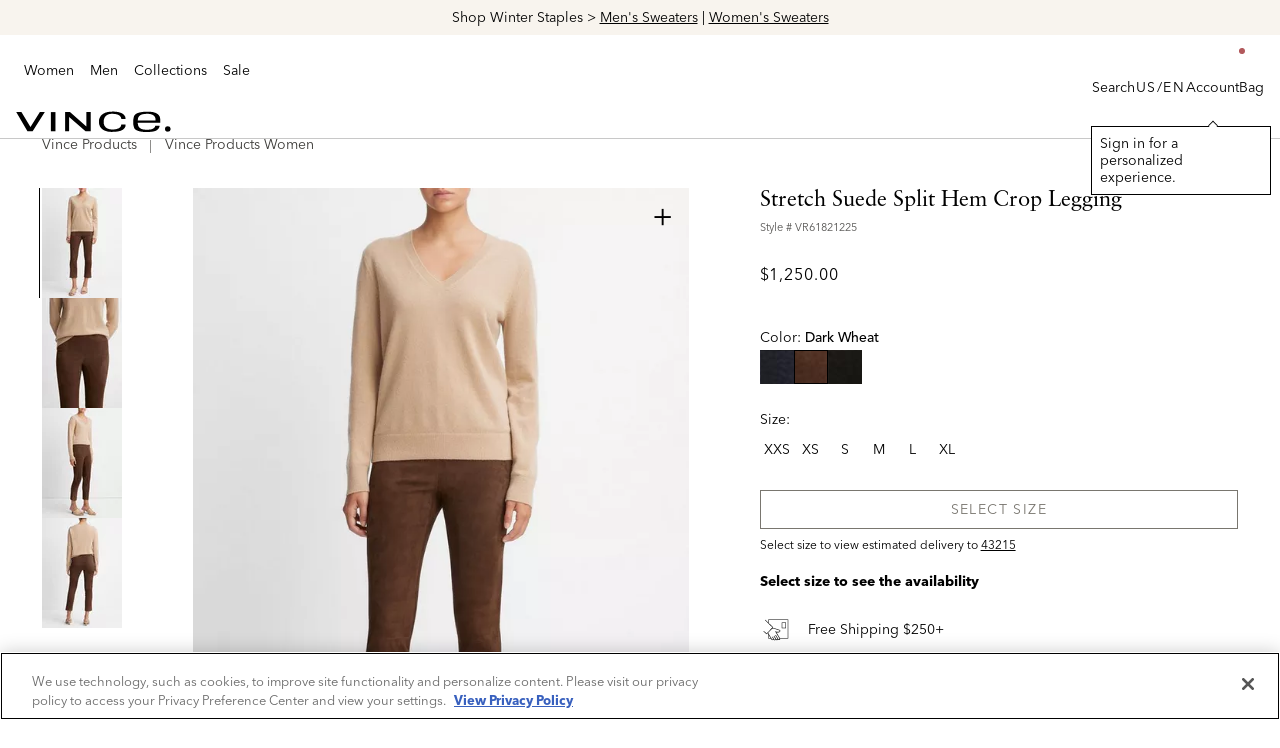

--- FILE ---
content_type: text/html;charset=UTF-8
request_url: https://www.vince.com/product/stretch-suede-split-hem-crop-legging-VR61821225.html
body_size: 22777
content:








<!DOCTYPE html>
<html data-action="Product-Show" lang="">
<head>
<!--[if gt IE 9]><!-->
<script>//common/scripts.isml</script>
<script defer type="text/javascript" src="/on/demandware.static/Sites-vince-Site/-/default/v1769195117941/js/main.js"></script>

    <script defer type="text/javascript" src="/on/demandware.static/Sites-vince-Site/-/default/v1769195117941/js/productDetail.js"
        
        >
    </script>

    <script defer type="text/javascript" src="https://maps.googleapis.com/maps/api/js?key=AIzaSyAFREqcBx-d1-yIm_zJjq1j5F2ZPxPHBJ4"
        
        >
    </script>


<!--<![endif]-->
<meta charset=UTF-8>

<meta http-equiv="x-ua-compatible" content="ie=edge">

<meta name="viewport" content="width=device-width, initial-scale=1">


<title>Stretch Suede Split Hem Crop Legging in Vince Products Women | Vince</title>

<meta name="description" content="Shop Vince's Stretch Suede Split Hem Crop Legging . Discover timeless Vince Products Women and enjoy free shipping on orders of $250+ and free returns on all orders."/>



    
        <meta property="og:type" content="product">
    

    
        <meta name="twitter:card" content="summary">
    

    
        <meta name="twitter:title" content="Buy Stretch Suede Split Hem Crop Legging for USD 1250.00 | Vince">
    

    
        <meta property="og:site_name" content="Vince">
    

    
        <meta property="product:price.currency" content="USD">
    

    
        <meta property="og:title" content="Buy Stretch Suede Split Hem Crop Legging for USD 1250.00 | Vince">
    

    
        <meta property="og:description" content="Buy Stretch Suede Split Hem Crop Legging at Vince.">
    

    
        <meta name="twitter:description" content="Buy Stretch Suede Split Hem Crop Legging at Vince.">
    

    
        <meta property="product:price.amount" content="1250.00">
    

    
        <meta name="robots" content="index,follow">
    

    
        <meta property="og:url" content="https://www.vince.com/on/demandware.store/Sites-vince-Site/default/Product-Show?geCountry=US&amp;geCurrency=USD&amp;pid=VR61821225">
    

    
        <meta property="fb:app_id" content="614999697136240">
    

    
        <meta name="twitter:site" content="@vince">
    

    
        <meta property="og:image" content="https://cdn.media.amplience.net/i/vince/VR61821225_283DKW_001/Stretch-Suede-Split-Hem-Crop-Legging-283DKW?/Stretch-Suede-Split-Hem-Crop-Legging-283DKW?w=736&amp;h=1024&amp;fmt=auto&amp;qlt=default&amp;bg=rgb&#40;241%2C241%2C241&#41;">
    

    
        <meta name="twitter:image" content="https://cdn.media.amplience.net/i/vince/VR61821225_283DKW_001/Stretch-Suede-Split-Hem-Crop-Legging-283DKW?/Stretch-Suede-Split-Hem-Crop-Legging-283DKW?w=736&amp;h=1024&amp;fmt=auto&amp;qlt=default&amp;bg=rgb&#40;241%2C241%2C241&#41;">
    





<link rel="icon" href="/on/demandware.static/Sites-vince-Site/-/default/dw2848a4ec/images/favicons/favicon.ico" sizes="any">

<link rel="stylesheet" href="/on/demandware.static/Sites-vince-Site/-/default/v1769195117941/css/global.css" />

    <link rel="stylesheet" href="/on/demandware.static/Sites-vince-Site/-/default/v1769195117941/css/product/detail.css"  />






    <script src="https://js.afterpay.com/afterpay-1.x.js" data-analytics-enabled async></script>


    <script async type="text/javascript" src="https://daeez.vince.com/providers/atLabel/load" onError="var fallbackScript = document.createElement('script'); fallbackScript.src='https://cdn.attn.tv/vince/dtag.js'; document.head.appendChild(fallbackScript);"></script>




<!-- OneTrust Cookies Consent Notice start for www.vince.com -->
<!-- <script type="text/javascript" src=https://cdn.cookielaw.org/consent/4f1e2843-052e-4078-b66e-c369f3911e40/OtAutoBlock.js ></script>-->
<script src=https://cdn.cookielaw.org/scripttemplates/otSDKStub.js type="text/javascript" charset="UTF-8" data-domain-script="4f1e2843-052e-4078-b66e-c369f3911e40" ></script>
<script type="text/javascript">
function OptanonWrapper() { }
</script>
<!-- OneTrust Cookies Consent Notice end for www.vince.com -->
    <!-- Adobe Launch Tag Manager - Script and session start -->
    <script src="https://assets.adobedtm.com/077c8cf62593/155c50a620ad/launch-01002294106f.min.js" async></script>
    
    <script>
        var dlLayer = {};
        var consented = null;
        window.appEventData = window.appEventData || [];

        if (JSON.stringify(dlLayer) !== '{}' && consented) {
            window.appEventData.push(dlLayer);
        }
    </script>

    <!-- Adobe Launch Tag Manager - Script and session end -->

<meta property="al:ios:app_name" content="vince"/><meta property="al:ios:app_store_id" content="vince"/><meta property="al:ios:url" content="vince://products/265270"/>




<link rel="canonical" href="https://www.vince.com/product/stretch-suede-split-hem-crop-legging-VR61821225DARKWHEAT.html"/>

<script type="text/javascript">//<!--
/* <![CDATA[ (head-active_data.js) */
var dw = (window.dw || {});
dw.ac = {
    _analytics: null,
    _events: [],
    _category: "",
    _searchData: "",
    _anact: "",
    _anact_nohit_tag: "",
    _analytics_enabled: "true",
    _timeZone: "America/New_York",
    _capture: function(configs) {
        if (Object.prototype.toString.call(configs) === "[object Array]") {
            configs.forEach(captureObject);
            return;
        }
        dw.ac._events.push(configs);
    },
	capture: function() { 
		dw.ac._capture(arguments);
		// send to CQ as well:
		if (window.CQuotient) {
			window.CQuotient.trackEventsFromAC(arguments);
		}
	},
    EV_PRD_SEARCHHIT: "searchhit",
    EV_PRD_DETAIL: "detail",
    EV_PRD_RECOMMENDATION: "recommendation",
    EV_PRD_SETPRODUCT: "setproduct",
    applyContext: function(context) {
        if (typeof context === "object" && context.hasOwnProperty("category")) {
        	dw.ac._category = context.category;
        }
        if (typeof context === "object" && context.hasOwnProperty("searchData")) {
        	dw.ac._searchData = context.searchData;
        }
    },
    setDWAnalytics: function(analytics) {
        dw.ac._analytics = analytics;
    },
    eventsIsEmpty: function() {
        return 0 == dw.ac._events.length;
    }
};
/* ]]> */
// -->
</script>
<script type="text/javascript">//<!--
/* <![CDATA[ (head-cquotient.js) */
var CQuotient = window.CQuotient = {};
CQuotient.clientId = 'bjpd-vince';
CQuotient.realm = 'BJPD';
CQuotient.siteId = 'vince';
CQuotient.instanceType = 'prd';
CQuotient.locale = 'default';
CQuotient.fbPixelId = '__UNKNOWN__';
CQuotient.activities = [];
CQuotient.cqcid='';
CQuotient.cquid='';
CQuotient.cqeid='';
CQuotient.cqlid='';
CQuotient.apiHost='api.cquotient.com';
/* Turn this on to test against Staging Einstein */
/* CQuotient.useTest= true; */
CQuotient.useTest = ('true' === 'false');
CQuotient.initFromCookies = function () {
	var ca = document.cookie.split(';');
	for(var i=0;i < ca.length;i++) {
	  var c = ca[i];
	  while (c.charAt(0)==' ') c = c.substring(1,c.length);
	  if (c.indexOf('cqcid=') == 0) {
		CQuotient.cqcid=c.substring('cqcid='.length,c.length);
	  } else if (c.indexOf('cquid=') == 0) {
		  var value = c.substring('cquid='.length,c.length);
		  if (value) {
		  	var split_value = value.split("|", 3);
		  	if (split_value.length > 0) {
			  CQuotient.cquid=split_value[0];
		  	}
		  	if (split_value.length > 1) {
			  CQuotient.cqeid=split_value[1];
		  	}
		  	if (split_value.length > 2) {
			  CQuotient.cqlid=split_value[2];
		  	}
		  }
	  }
	}
}
CQuotient.getCQCookieId = function () {
	if(window.CQuotient.cqcid == '')
		window.CQuotient.initFromCookies();
	return window.CQuotient.cqcid;
};
CQuotient.getCQUserId = function () {
	if(window.CQuotient.cquid == '')
		window.CQuotient.initFromCookies();
	return window.CQuotient.cquid;
};
CQuotient.getCQHashedEmail = function () {
	if(window.CQuotient.cqeid == '')
		window.CQuotient.initFromCookies();
	return window.CQuotient.cqeid;
};
CQuotient.getCQHashedLogin = function () {
	if(window.CQuotient.cqlid == '')
		window.CQuotient.initFromCookies();
	return window.CQuotient.cqlid;
};
CQuotient.trackEventsFromAC = function (/* Object or Array */ events) {
try {
	if (Object.prototype.toString.call(events) === "[object Array]") {
		events.forEach(_trackASingleCQEvent);
	} else {
		CQuotient._trackASingleCQEvent(events);
	}
} catch(err) {}
};
CQuotient._trackASingleCQEvent = function ( /* Object */ event) {
	if (event && event.id) {
		if (event.type === dw.ac.EV_PRD_DETAIL) {
			CQuotient.trackViewProduct( {id:'', alt_id: event.id, type: 'raw_sku'} );
		} // not handling the other dw.ac.* events currently
	}
};
CQuotient.trackViewProduct = function(/* Object */ cqParamData){
	var cq_params = {};
	cq_params.cookieId = CQuotient.getCQCookieId();
	cq_params.userId = CQuotient.getCQUserId();
	cq_params.emailId = CQuotient.getCQHashedEmail();
	cq_params.loginId = CQuotient.getCQHashedLogin();
	cq_params.product = cqParamData.product;
	cq_params.realm = cqParamData.realm;
	cq_params.siteId = cqParamData.siteId;
	cq_params.instanceType = cqParamData.instanceType;
	cq_params.locale = CQuotient.locale;
	
	if(CQuotient.sendActivity) {
		CQuotient.sendActivity(CQuotient.clientId, 'viewProduct', cq_params);
	} else {
		CQuotient.activities.push({activityType: 'viewProduct', parameters: cq_params});
	}
};
/* ]]> */
// -->
</script>
<!-- Demandware Apple Pay -->

<style type="text/css">ISAPPLEPAY{display:inline}.dw-apple-pay-button,.dw-apple-pay-button:hover,.dw-apple-pay-button:active{background-color:black;background-image:-webkit-named-image(apple-pay-logo-white);background-position:50% 50%;background-repeat:no-repeat;background-size:75% 60%;border-radius:5px;border:1px solid black;box-sizing:border-box;margin:5px auto;min-height:30px;min-width:100px;padding:0}
.dw-apple-pay-button:after{content:'Apple Pay';visibility:hidden}.dw-apple-pay-button.dw-apple-pay-logo-white{background-color:white;border-color:white;background-image:-webkit-named-image(apple-pay-logo-black);color:black}.dw-apple-pay-button.dw-apple-pay-logo-white.dw-apple-pay-border{border-color:black}</style>


   <script type="application/ld+json">
        {"@context":"http://schema.org/","@type":"Product","name":"Stretch Suede Split Hem Crop Legging","description":"Crafted from buttery stretch suede with a flat front, split hem and cropped fit.","mpn":"VR61821225","sku":"VR61821225","productCategory":"Vince Products Women","hasVariant":[{"name":"Stretch Suede Split Hem Crop Legging - BLACK","sku":"VR61821225BLACK","color":"BLACK","url":"https://www.vince.com/product/stretch-suede-split-hem-crop-legging-VR61821225BLACK.html"},{"name":"Stretch Suede Split Hem Crop Legging - COASTAL BLUE","sku":"VR61821225COASTALBLUE","color":"COASTAL BLUE","url":"https://www.vince.com/product/stretch-suede-split-hem-crop-legging-VR61821225COASTALBLUE.html"}],"size":["XXS","XS","S","M","L","XL"],"color":"DARK WHEAT","material":"100% leather (Lamb).","image":["https://cdn.media.amplience.net/i/vince/VR61821225_283DKW_001/Stretch-Suede-Split-Hem-Crop-Legging-283DKW?/Stretch-Suede-Split-Hem-Crop-Legging-283DKW?$large$","https://cdn.media.amplience.net/i/vince/VR61821225_283DKW_002/Stretch-Suede-Split-Hem-Crop-Legging-283DKW?/Stretch-Suede-Split-Hem-Crop-Legging-283DKW?$large$","https://cdn.media.amplience.net/i/vince/VR61821225_283DKW_003/Stretch-Suede-Split-Hem-Crop-Legging-283DKW?/Stretch-Suede-Split-Hem-Crop-Legging-283DKW?$large$","https://cdn.media.amplience.net/i/vince/VR61821225_283DKW_004/Stretch-Suede-Split-Hem-Crop-Legging-283DKW?/Stretch-Suede-Split-Hem-Crop-Legging-283DKW?$large$"],"additionalProperty":[{"@type":"PropertyValue","name":"Product Care","value":"Specialist clean."}],"offers":{"url":"https://www.vince.com/product/stretch-suede-split-hem-crop-legging-VR61821225.html","@type":"Offer","priceCurrency":"USD","price":"1250.00","availability":"http://schema.org/InStock"}}
    </script>



   <script type="application/ld+json">
        {"@context":"http://schema.org/","@type":"BreadcrumbList","itemListElement":[{"@type":"ListItem","position":1,"name":"Home","item":"https://www.vince.com/home"},{"@type":"ListItem","position":2,"name":"Vince Products","item":"https://www.vince.com/vince-products/"},{"@type":"ListItem","position":3,"name":"Vince Products Women","item":"https://www.vince.com/vince-products-women/"}]}
    </script>


</head>
<body class="js-no-minicart-auto-close">
<!-- Adobe Launch Tag Manager - Header Data layer start -->

<input type="hidden" id="atmIsEnabled" value="true" />
<input type="hidden" id="atmData" value='' />


    <script>
        window.atmQueuedEvents = window.atmQueuedEvents || [];

        
            
                window.atmQueuedEvents.push({"event":"Page Load Started","page":{"detailedPageName":"Stretch Suede Split Hem Crop Legging in Vince Products Women | Vince","pageCategory":"product","pageName":"Vince|Stretch Suede Split Hem Crop Legging in Vince Products Women | Vince","pageTitle":"Stretch Suede Split Hem Crop Legging in Vince Products Women | Vince","pageType":"Product-Show","platform":"web","siteCountry":"US","siteCurrency":"USD","siteLanguage":"en-US","siteName":"Vince"}});
            
        
            
                window.atmQueuedEvents.push({"event":"User Detected","user":{"custKey":"bc9vsGatjeGvkgGUQgJKsFPGBv","hashedEmail":"","loginStatus":"guest","userType":"guest","external_id":"ARYzD2pJLqIyD7480BPH4sFvgH9uI4TisTw=","amperity_id":"","newAccount":false}});
            
        
            
                window.atmQueuedEvents.push({"event":"Product Viewed","product":[{"price":{"priceType":"Regular"},"productInfo":{"category":"vince-products-women","categoryPath":"Vince Products/Vince Products Women","name":"Stretch Suede Split Hem Crop Legging","productID":"VR61821225","color":"DARK WHEAT","size":"M","style":"Stretch Suede Split Hem Crop Legging","sku":"Stretch Suede Split Hem Crop Legging"}}]});
            
        
    </script>


<!-- Adobe Launch Tag Manager - Header Data layer end -->






<div class="page" data-action="Product-Show" data-querystring="pid=VR61821225" >




<link rel="stylesheet" href="/on/demandware.static/Sites-vince-Site/-/default/v1769195117941/css/globale/flags.css" />
<link rel="stylesheet" href="/on/demandware.static/Sites-vince-Site/-/default/v1769195117941/css/globale/styles.css" />
<script type="text/javascript" id="globale-script-loader-data" src="/on/demandware.static/Sites-vince-Site/-/default/v1769195117941/js/geScriptLoader.js">
{
  "action": "Globale-ScriptLoaderData",
  "queryString": "",
  "locale": "default",
  "clientJsUrl": "https://web.global-e.com/merchant/clientsdk/400",
  "apiVersion": "2.1.4",
  "clientJsMerchantId": 400,
  "clientSettings": "{\"AllowClientTracking\":{\"Value\":\"true\"},\"CDNEnabled\":{\"Value\":\"true\"},\"CheckoutContainerSuffix\":{\"Value\":\"Global-e_International_Checkout\"},\"FT_IsAnalyticsSDKEnabled\":{\"Value\":\"true\"},\"FullClientTracking\":{\"Value\":\"true\"},\"IsMonitoringMerchant\":{\"Value\":\"true\"},\"IsV2Checkout\":{\"Value\":\"true\"},\"SetGEInCheckoutContainer\":{\"Value\":\"true\"},\"AdScaleClientSDKURL\":{\"Value\":\"https://web.global-e.com/merchant/GetAdScaleClientScript?merchantId=400\"},\"AmazonUICulture\":{\"Value\":\"en-GB\"},\"AnalyticsSDKCDN\":{\"Value\":\"https://globale-analytics-sdk.global-e.com/PROD/bundle.js\"},\"AnalyticsUrl\":{\"Value\":\"https://services.global-e.com/\"},\"BfGoogleAdsEnabled\":{\"Value\":\"false\"},\"BfGoogleAdsLifetimeInDays\":{\"Value\":\"30\"},\"CashbackServiceDomainUrl\":{\"Value\":\"https://finance-cashback.global-e.com\"},\"CDNUrl\":{\"Value\":\"https://webservices.global-e.com/\"},\"ChargeMerchantForPrepaidRMAOfReplacement\":{\"Value\":\"false\"},\"CheckoutCDNURL\":{\"Value\":\"https://webservices.global-e.com/\"},\"EnableReplaceUnsupportedCharactersInCheckout\":{\"Value\":\"false\"},\"Environment\":{\"Value\":\"PRODUCTION\"},\"FinanceServiceBaseUrl\":{\"Value\":\"https://finance-calculations.global-e.com\"},\"FT_AnalyticsSdkEnsureClientIdSynchronized\":{\"Value\":\"true\"},\"FT_BrowsingStartCircuitBreaker\":{\"Value\":\"true\"},\"FT_BrowsingStartEventInsteadOfPageViewed\":{\"Value\":\"true\"},\"FT_IsLegacyAnalyticsSDKEnabled\":{\"Value\":\"true\"},\"FT_IsShippingCountrySwitcherPopupAnalyticsEnabled\":{\"Value\":\"false\"},\"FT_IsWelcomePopupAnalyticsEnabled\":{\"Value\":\"false\"},\"FT_PostponePageViewToPageLoadComplete\":{\"Value\":\"true\"},\"FT_UseGlobalEEngineConfig\":{\"Value\":\"true\"},\"FT_UtmRaceConditionEnabled\":{\"Value\":\"true\"},\"GTM_ID\":{\"Value\":\"GTM-PWW94X2\"},\"InternalTrackingEnabled\":{\"Value\":\"false\"},\"InvoiceEditorURL\":{\"Value\":\"documents/invoice_editor\"},\"PixelAddress\":{\"Value\":\"https://utils.global-e.com\"},\"RangeOfAdditionalPaymentFieldsToDisplayIDs\":{\"Value\":\"[1,2,3,4,5,6,7,8,9,10,11,12,13,14,15,16,17,18,19,20]\"},\"ReconciliationServiceBaseUrl\":{\"Value\":\"https://finance-reconciliation-engine.global-e.com\"},\"RefundRMAReplacementShippingTypes\":{\"Value\":\"[2,3,4]\"},\"RefundRMAReplacementStatuses\":{\"Value\":\"[9,11,12]\"},\"TrackingV2\":{\"Value\":\"true\"},\"UseShopifyCheckoutForPickUpDeliveryMethod\":{\"Value\":\"false\"},\"MerchantIdHashed\":{\"Value\":\"mZ1N\"}}",
  "clientJsDomain": "https://web.global-e.com",
  "cookieDomain": "www.vince.com",
  "globaleOperatedCountry": false,
  "performFrontendSiteUrlRedirect": true,
  "getSiteRedirectUrl": "https://www.vince.com/on/demandware.store/Sites-vince-Site/default/Globale-GetSiteRedirectUrl",
  "globaleConvertPriceUrl": "https://www.vince.com/on/demandware.store/Sites-vince-Site/default/Globale-ConvertPrice",
  "country": "US",
  "currency": "USD",
  "culture": "en-US",
  "allowedSite": true,
  "languageSwitcher": {
    "enabled": false
  }
}
</script>












	 


	<div class="header-banner slide-up" style="--header-banner-bg: #F8F4EE">
    <div class="container">
        <div class="global-promo-banner__carousel splide" role="group" aria-label="Header Promo Carousel">
            
            <div class="splide__track">
                <div class="splide__list">
                
                    <div class="global-promo-banner__slide splide__slide" data-id="newarrivals_banner" 
                        
                    >
                        <div class="hidden-sm-down">
                            <p><span style="font-size:14px;"><span style="color:#000000;">Explore The Year's First Arrivals &gt; Shop <a href="https://www.vince.com/men-new-arrivals/">Men's</a> | <a href="https://www.vince.com/women-new-arrivals/">Women's</a></span></span></p>
                        </div>
                        <div class="d-md-none">
                            <p><span style="font-size:14px;"><span style="color:#000000;">Explore The Year's First Arrivals &gt; Shop <a href="https://www.vince.com/men-new-arrivals/">Men's</a> | <a href="https://www.vince.com/women-new-arrivals/">Women's</a></span></span></p>
                        </div>
                    </div>
                
                    <div class="global-promo-banner__slide splide__slide" data-id="gifting_banner" 
                        
                    >
                        <div class="hidden-sm-down">
                            <p><span style="font-size:14px;"><span style="color:#000000;">Shop Winter Staples &gt; </span><a href="https://www.vince.com/men-sweaters/">Men's&nbsp;Sweaters</a><span style="color:#000000;"> | </span><a href="https://www.vince.com/women-sweaters/">Women's&nbsp;Sweaters</a></span></p>
                        </div>
                        <div class="d-md-none">
                            <p><span style="font-size:14px;"><span style="color:#000000;">Shop Winter Staples &gt; </span><a href="https://www.vince.com/men-sweaters/">Men's&nbsp;Sweaters</a><span style="color:#000000;"> | </span><a href="https://www.vince.com/women-sweaters/">Women's&nbsp;Sweaters</a></span></p>
                        </div>
                    </div>
                
                </div>
            </div>
        </div>
    </div>
</div> 
	

<header class="header--general header container">
    <div class="row header--general-width">
        
        <div class="col col-lg-1 d-sm-block d-lg-none mobile-open-nav pl-0">
            <div class="navbar-header">
                <button class="navbar-toggler d-lg-none" type="button" aria-controls="sg-navbar-collapse" aria-expanded="false" aria-label="Toggle navigation">
                    <div aria-hidden="true">
                        
<svg title="hamburger" class="svg-icon svg-icon-hamburger header-icon header-search-icon img-fluid"><use xlink:href="https://www.vince.com/on/demandware.static/Sites-vince-Site/-/default/v1769195117941/images/compiled/symbol-defs.svg#hamburger"></svg>

                    </div>
                    <span class="sr-only">
                        Bag
                    </span>
                </button>
            </div>
        </div>
        <div class="col header-nav p-0">
            <div class="navbar-header brand align-items-center">
                
                <div class="hidden-md-down">
                    






<nav class="navbar navbar-expand-lg bg-inverse col-12">
    
    <div class="menu-group" role="navigation">
        <ul class="nav navbar-nav" role="menu">
            
                
                    
                        <li class="nav-item dropdown link-vince-women" data-id="vince-women" role="menuitem">
                            <a href="https://www.vince.com/vince-women/" class="nav-link dropdown-caret" role="button" data-toggle="dropdown" aria-haspopup="true" aria-expanded="false"
                            style="">
                                Women<div class="menu-caret"></div>
                            </a>
                            
                            
                            <ul class="dropdown-menu" role="menu" aria-hidden="true" aria-label="vince-women">
                                <div class="menu-columns">
                                    <!-- PRIMARY ITEMS -->

                                    <!-- STANDARD ITEMS -->

    <div class="standard-column menu-row">
        
            
                <li class="nav-item dropdown col-lg-auto" data-id="women-clothing" role="presentation">
                    <a href="https://www.vince.com/women-clothing/" id="women-clothing" class="nav-link dropdown-toggle" role="button" data-toggle="dropdown" aria-haspopup="true" aria-expanded="false" tabindex="0">Clothing<div class="menu-caret"></div></a>
                    
                    
<ul class="dropdown-menu break-column d-lg-grid" role="menu" aria-hidden="true" aria-label="vince-women">


<li class="dropdown-item" role="menuitem">
<a href="https://www.vince.com/women-clothing/" data-id="null" role="button" class="dropdown-link">View All</a>
</li>



<li class="dropdown-item" role="menuitem">
<a href="https://www.vince.com/women-new-arrivals/" data-id="women-new-arrivals" role="button" class="dropdown-link">New Arrivals</a>
</li>



<li class="dropdown-item" role="menuitem">
<a href="https://www.vince.com/women-sweaters/" data-id="women-sweaters" role="button" class="dropdown-link">Sweaters</a>
</li>



<li class="dropdown-item" role="menuitem">
<a href="https://www.vince.com/women-jackets-outerwear/" data-id="women-jackets-outerwear" role="button" class="dropdown-link">Jackets &amp; Outerwear</a>
</li>



<li class="dropdown-item" role="menuitem">
<a href="https://www.vince.com/women-shirts-tops/" data-id="women-shirts-tops" role="button" class="dropdown-link">Shirts &amp; Tops</a>
</li>



<li class="dropdown-item" role="menuitem">
<a href="https://www.vince.com/women-tees/" data-id="women-tees" role="button" class="dropdown-link">T-Shirts</a>
</li>



<li class="dropdown-item" role="menuitem">
<a href="https://www.vince.com/women-pants/" data-id="women-pants" role="button" class="dropdown-link">Pants</a>
</li>



<li class="dropdown-item" role="menuitem">
<a href="https://www.vince.com/jeans-for-women/" data-id="jeans-for-women" role="button" class="dropdown-link">Denim</a>
</li>



<li class="dropdown-item" role="menuitem">
<a href="https://www.vince.com/women-dresses-jumpsuits/" data-id="women-dresses-jumpsuits" role="button" class="dropdown-link">Dresses</a>
</li>



<li class="dropdown-item" role="menuitem">
<a href="https://www.vince.com/women-skirts/" data-id="women-skirts" role="button" class="dropdown-link">Skirts</a>
</li>



<li class="dropdown-item" role="menuitem">
<a href="https://www.vince.com/women-shorts/" data-id="women-shorts" role="button" class="dropdown-link">Shorts</a>
</li>


</ul>

                </li>
            
        
            
                <li class="nav-item dropdown col-lg-auto" data-id="women-shoes" role="presentation">
                    <a href="https://www.vince.com/women-shoes/" id="women-shoes" class="nav-link dropdown-toggle" role="button" data-toggle="dropdown" aria-haspopup="true" aria-expanded="false" tabindex="0">Shoes<div class="menu-caret"></div></a>
                    
                    
<ul class="dropdown-menu " role="menu" aria-hidden="true" aria-label="vince-women">


<li class="dropdown-item" role="menuitem">
<a href="https://www.vince.com/women-shoes/" data-id="null" role="button" class="dropdown-link">View All</a>
</li>



<li class="dropdown-item" role="menuitem">
<a href="https://www.vince.com/loafers-flats/" data-id="loafers-flats" role="button" class="dropdown-link">Loafers &amp; Flats</a>
</li>



<li class="dropdown-item" role="menuitem">
<a href="https://www.vince.com/sneakers-for-women/" data-id="sneakers-for-women" role="button" class="dropdown-link">Sneakers</a>
</li>



<li class="dropdown-item" role="menuitem">
<a href="https://www.vince.com/boots-for-women/" data-id="boots-for-women" role="button" class="dropdown-link">Boots</a>
</li>



<li class="dropdown-item" role="menuitem">
<a href="https://www.vince.com/designer-heels/" data-id="designer-heels" role="button" class="dropdown-link">Heels</a>
</li>



<li class="dropdown-item" role="menuitem">
<a href="https://www.vince.com/sandals-for-women/" data-id="sandals-for-women" role="button" class="dropdown-link">Sandals</a>
</li>


</ul>

                </li>
            
        
            
                <li class="nav-item dropdown col-lg-auto" data-id="women-accessories" role="presentation">
                    <a href="https://www.vince.com/women-accessories/" id="women-accessories" class="nav-link dropdown-toggle" role="button" data-toggle="dropdown" aria-haspopup="true" aria-expanded="false" tabindex="0">Accessories<div class="menu-caret"></div></a>
                    
                    
<ul class="dropdown-menu break-column d-lg-grid" role="menu" aria-hidden="true" aria-label="vince-women">


<li class="dropdown-item" role="menuitem">
<a href="https://www.vince.com/women-accessories/" data-id="null" role="button" class="dropdown-link">View All</a>
</li>



<li class="dropdown-item" role="menuitem">
<a href="https://www.vince.com/women-scarves-beanies/" data-id="women-scarves-beanies" role="button" class="dropdown-link">Scarves &amp; Hats</a>
</li>



<li class="dropdown-item" role="menuitem">
<a href="https://www.vince.com/women-handbags/" data-id="women-handbags" role="button" class="dropdown-link">Handbags</a>
</li>



<li class="dropdown-item" role="menuitem">
<a href="https://www.vince.com/women-sunglasses/" data-id="women-sunglasses" role="button" class="dropdown-link">Sunglasses</a>
</li>



<li class="dropdown-item" role="menuitem">
<a href="https://www.vince.com/women-belts/" data-id="women-belts" role="button" class="dropdown-link">Belts</a>
</li>



<li class="dropdown-item" role="menuitem">
<a href="https://www.vince.com/women-gloves/" data-id="women-gloves" role="button" class="dropdown-link">Gloves</a>
</li>



<li class="dropdown-item" role="menuitem">
<a href="https://www.vince.com/blankets/" data-id="Blankets" role="button" class="dropdown-link">Blankets</a>
</li>



<li class="dropdown-item" role="menuitem">
<a href="https://www.vince.com/pillows/" data-id="Pillows" role="button" class="dropdown-link">Pillows</a>
</li>



<li class="dropdown-item" role="menuitem">
<a href="https://www.vince.com/dog-accessories/" data-id="dog-accessories" role="button" class="dropdown-link">Dog Accessories</a>
</li>


</ul>

                </li>
            
        
            
                <li class="nav-item dropdown col-lg-auto" data-id="nav-women-edits" role="presentation">
                    <a href="https://www.vince.com/women-best-sellers/" id="nav-women-edits" class="nav-link dropdown-toggle" role="button" data-toggle="dropdown" aria-haspopup="true" aria-expanded="false" tabindex="0">Edits<div class="menu-caret"></div></a>
                    
                    
<ul class="dropdown-menu break-column d-lg-grid" role="menu" aria-hidden="true" aria-label="vince-women">


<li class="dropdown-item" role="menuitem">
<a href="https://www.vince.com/women-best-sellers/" data-id="women-best-sellers" role="button" class="dropdown-link">Best Sellers</a>
</li>



<li class="dropdown-item" role="menuitem">
<a href="https://www.vince.com/women-cashmere/" data-id="women-cashmere" role="button" class="dropdown-link">Cashmere</a>
</li>



<li class="dropdown-item" role="menuitem">
<a href="https://www.vince.com/women-leather-suede/" data-id="women-leather-suede" role="button" class="dropdown-link">Leather &amp; Suede</a>
</li>



<li class="dropdown-item" role="menuitem">
<a href="https://www.vince.com/women-wardrobe-essentials/" data-id="women-wardrobe-essentials" role="button" class="dropdown-link">Wardrobe Essentials</a>
</li>



<li class="dropdown-item" role="menuitem">
<a href="https://www.vince.com/matching-set/" data-id="matching-set" role="button" class="dropdown-link">Matching Sets</a>
</li>



<li class="dropdown-item" role="menuitem">
<a href="https://www.vince.com/women-trending-now/" data-id="women-trending-now" role="button" class="dropdown-link">Winter Whites</a>
</li>



<li class="dropdown-item" role="menuitem">
<a href="https://www.vince.com/occasion/" data-id="occasion" role="button" class="dropdown-link">Occasion</a>
</li>



<li class="dropdown-item" role="menuitem">
<a href="https://www.vince.com/women-silk-satin/" data-id="women-silk-satin" role="button" class="dropdown-link">Silk &amp; Satin</a>
</li>



<li class="dropdown-item" role="menuitem">
<a href="https://www.vince.com/women-monochromatic/" data-id="women-monochromatic" role="button" class="dropdown-link">Monochromatic Dressing</a>
</li>



<li class="dropdown-item" role="menuitem">
<a href="https://www.vince.com/lounge/" data-id="lounge" role="button" class="dropdown-link">The Lounge Edit</a>
</li>


</ul>

                </li>
            
        
    </div>

                                    <!-- CONTENT ITEMS -->

    <div class="content-column">
        
            <li class="dropdown-item col" role="menuitem">
                <a href="https://www.vince.com/women-pants/" role="button" class="dropdown-link btn">
                    <div class="pb-1">
    
    <div class="content-asset"><!-- dwMarker="content" dwContentID="f8b70bc21e833f586070a73782" -->
        <p><img alt="" src="https://www.vince.com/on/demandware.static/-/Library-Sites-RefArchSharedLibrary/default/dwf293ad4a/W_2-Pants_225x175.jpg" title="" /></p>
    </div> <!-- End content-asset -->


</div>
                    <span>Pants</span>
                </a>
            </li>
        
            <li class="dropdown-item col" role="menuitem">
                <a href="https://www.vince.com/women-leather-suede/" role="button" class="dropdown-link btn">
                    <div class="pb-1">
    
    <div class="content-asset"><!-- dwMarker="content" dwContentID="8fb80f40f7a2722e35878f6739" -->
        <p><img alt="" src="https://www.vince.com/on/demandware.static/-/Library-Sites-RefArchSharedLibrary/default/dw662459b1/W_4-Leather_225x175.jpg" title="" /></p>
    </div> <!-- End content-asset -->


</div>
                    <span>Leather</span>
                </a>
            </li>
        
            <li class="dropdown-item col" role="menuitem">
                <a href="https://www.vince.com/women-shoes/" role="button" class="dropdown-link btn">
                    <div class="pb-1">
    
    <div class="content-asset"><!-- dwMarker="content" dwContentID="abbb60f263029d4c80c753a33a" -->
        <p><img alt="" src="https://www.vince.com/on/demandware.static/-/Library-Sites-RefArchSharedLibrary/default/dw905bbf17/W-Shoes_225x175.jpg" title="" /></p>
    </div> <!-- End content-asset -->


</div>
                    <span>Shoes</span>
                </a>
            </li>
        
            <li class="dropdown-item col" role="menuitem">
                <a href="https://www.vince.com/women-sweaters/" role="button" class="dropdown-link btn">
                    <div class="pb-1">
    
    <div class="content-asset"><!-- dwMarker="content" dwContentID="263aea6ece25c76036e40ab135" -->
        <p><img alt="" src="https://www.vince.com/on/demandware.static/-/Library-Sites-RefArchSharedLibrary/default/dwc14d28df/W_1-Sweaters_225x175.jpg" title="" /></p>
    </div> <!-- End content-asset -->


</div>
                    <span>Sweaters</span>
                </a>
            </li>
        
            <li class="dropdown-item col" role="menuitem">
                <a href="https://www.vince.com/women-cashmere/" role="button" class="dropdown-link btn">
                    <div class="pb-1">
    
    <div class="content-asset"><!-- dwMarker="content" dwContentID="9d96355465b02e6128fa43a8a6" -->
        <p><img alt="" src="https://www.vince.com/on/demandware.static/-/Library-Sites-RefArchSharedLibrary/default/dw2f53b058/W_5-Cashmere_225x175.jpg" title="" /></p>
    </div> <!-- End content-asset -->


</div>
                    <span>Cashmere</span>
                </a>
            </li>
        
    </div>

                                </div>
                            </ul>
                        </li>
                    
                
                    
                        <li class="nav-item dropdown link-vince-men" data-id="vince-men" role="menuitem">
                            <a href="https://www.vince.com/vince-men/" class="nav-link dropdown-caret" role="button" data-toggle="dropdown" aria-haspopup="true" aria-expanded="false"
                            style="">
                                Men<div class="menu-caret"></div>
                            </a>
                            
                            
                            <ul class="dropdown-menu" role="menu" aria-hidden="true" aria-label="vince-men">
                                <div class="menu-columns">
                                    <!-- PRIMARY ITEMS -->

                                    <!-- STANDARD ITEMS -->

    <div class="standard-column menu-row">
        
            
                <li class="nav-item dropdown col-lg-auto" data-id="men-clothing" role="presentation">
                    <a href="https://www.vince.com/men-clothing/" id="men-clothing" class="nav-link dropdown-toggle" role="button" data-toggle="dropdown" aria-haspopup="true" aria-expanded="false" tabindex="0">Clothing<div class="menu-caret"></div></a>
                    
                    
<ul class="dropdown-menu break-column d-lg-grid" role="menu" aria-hidden="true" aria-label="vince-men">


<li class="dropdown-item" role="menuitem">
<a href="https://www.vince.com/men-clothing/" data-id="null" role="button" class="dropdown-link">View All</a>
</li>



<li class="dropdown-item" role="menuitem">
<a href="https://www.vince.com/men-new-arrivals/" data-id="men-new-arrivals" role="button" class="dropdown-link">New Arrivals</a>
</li>



<li class="dropdown-item" role="menuitem">
<a href="https://www.vince.com/men-sweaters/" data-id="men-sweaters" role="button" class="dropdown-link">Sweaters</a>
</li>



<li class="dropdown-item" role="menuitem">
<a href="https://www.vince.com/men-shirts/" data-id="men-shirts" role="button" class="dropdown-link">Shirts</a>
</li>



<li class="dropdown-item" role="menuitem">
<a href="https://www.vince.com/men-t-shirts-polos/" data-id="men-t-shirts-polos" role="button" class="dropdown-link">T-Shirts &amp; Polos</a>
</li>



<li class="dropdown-item" role="menuitem">
<a href="https://www.vince.com/men-pants/" data-id="men-pants" role="button" class="dropdown-link">Pants</a>
</li>



<li class="dropdown-item" role="menuitem">
<a href="https://www.vince.com/jean-for-men/" data-id="jean-for-men" role="button" class="dropdown-link">Denim</a>
</li>



<li class="dropdown-item" role="menuitem">
<a href="https://www.vince.com/men-shirt-jackets/" data-id="men-shirt-jackets" role="button" class="dropdown-link">Shirt Jackets</a>
</li>



<li class="dropdown-item" role="menuitem">
<a href="https://www.vince.com/men-jackets-outerwear/" data-id="men-jackets-outerwear" role="button" class="dropdown-link">Jackets &amp; Outerwear</a>
</li>



<li class="dropdown-item" role="menuitem">
<a href="https://www.vince.com/men-sweatshirts-hoodies/" data-id="men-sweatshirts-hoodies" role="button" class="dropdown-link">Sweatshirts &amp; Hoodies</a>
</li>



<li class="dropdown-item" role="menuitem">
<a href="https://www.vince.com/men-shorts/" data-id="men-shorts" role="button" class="dropdown-link">Shorts</a>
</li>


</ul>

                </li>
            
        
            
                <li class="nav-item dropdown col-lg-auto" data-id="men-shoes" role="presentation">
                    <a href="https://www.vince.com/men-shoes/" id="men-shoes" class="nav-link dropdown-toggle" role="button" data-toggle="dropdown" aria-haspopup="true" aria-expanded="false" tabindex="0">Shoes<div class="menu-caret"></div></a>
                    
                    
<ul class="dropdown-menu " role="menu" aria-hidden="true" aria-label="vince-men">


<li class="dropdown-item" role="menuitem">
<a href="https://www.vince.com/men-shoes/" data-id="null" role="button" class="dropdown-link">View All</a>
</li>



<li class="dropdown-item" role="menuitem">
<a href="https://www.vince.com/men-loafers-lace-ups/" data-id="men-loafers-lace-ups" role="button" class="dropdown-link">Loafers</a>
</li>



<li class="dropdown-item" role="menuitem">
<a href="https://www.vince.com/boots-for-men/" data-id="boots-for-men" role="button" class="dropdown-link">Boots</a>
</li>



<li class="dropdown-item" role="menuitem">
<a href="https://www.vince.com/sneakers-for-men/" data-id="sneakers-for-men" role="button" class="dropdown-link">Sneakers</a>
</li>



<li class="dropdown-item" role="menuitem">
<a href="https://www.vince.com/dressshoes-for-men/" data-id="dressshoes-for-men" role="button" class="dropdown-link">Dress Shoes</a>
</li>


</ul>

                </li>
            
        
            
                <li class="nav-item dropdown col-lg-auto" data-id="men-accessories" role="presentation">
                    <a href="https://www.vince.com/men-accessories/" id="men-accessories" class="nav-link dropdown-toggle" role="button" data-toggle="dropdown" aria-haspopup="true" aria-expanded="false" tabindex="0">Accessories<div class="menu-caret"></div></a>
                    
                    
<ul class="dropdown-menu " role="menu" aria-hidden="true" aria-label="vince-men">


<li class="dropdown-item" role="menuitem">
<a href="https://www.vince.com/men-accessories/" data-id="null" role="button" class="dropdown-link">View All</a>
</li>



<li class="dropdown-item" role="menuitem">
<a href="https://www.vince.com/men-scarves-beanies/" data-id="men-scarves-beanies" role="button" class="dropdown-link">Scarves &amp; Hats</a>
</li>



<li class="dropdown-item" role="menuitem">
<a href="https://www.vince.com/men-gloves/" data-id="men-gloves" role="button" class="dropdown-link">Gloves</a>
</li>



<li class="dropdown-item" role="menuitem">
<a href="https://www.vince.com/mens-bags/" data-id="mens-bags" role="button" class="dropdown-link">Bags</a>
</li>



<li class="dropdown-item" role="menuitem">
<a href="https://www.vince.com/mens-belts/" data-id="mens-belts" role="button" class="dropdown-link">Belts</a>
</li>



<li class="dropdown-item" role="menuitem">
<a href="https://www.vince.com/mens-sunglasses/" data-id="mens-sunglasses" role="button" class="dropdown-link">Sunglasses</a>
</li>


</ul>

                </li>
            
        
            
                <li class="nav-item dropdown col-lg-auto" data-id="men-nav-edits" role="presentation">
                    <a href="https://www.vince.com/men-best-sellers/" id="men-nav-edits" class="nav-link dropdown-toggle" role="button" data-toggle="dropdown" aria-haspopup="true" aria-expanded="false" tabindex="0">Edits<div class="menu-caret"></div></a>
                    
                    
<ul class="dropdown-menu " role="menu" aria-hidden="true" aria-label="vince-men">


<li class="dropdown-item" role="menuitem">
<a href="https://www.vince.com/men-best-sellers/" data-id="men-best-sellers" role="button" class="dropdown-link">Best Sellers</a>
</li>



<li class="dropdown-item" role="menuitem">
<a href="https://www.vince.com/men-cashmere/" data-id="men-cashmere" role="button" class="dropdown-link">Cashmere</a>
</li>



<li class="dropdown-item" role="menuitem">
<a href="https://www.vince.com/men-suiting/" data-id="men-suiting" role="button" class="dropdown-link">Suit Shop</a>
</li>



<li class="dropdown-item" role="menuitem">
<a href="https://www.vince.com/men-wardrobe-essentials/" data-id="men-wardrobe-essentials" role="button" class="dropdown-link">Wardrobe Essentials</a>
</li>


</ul>

                </li>
            
        
    </div>

                                    <!-- CONTENT ITEMS -->

    <div class="content-column">
        
            <li class="dropdown-item col" role="menuitem">
                <a href="https://www.vince.com/men-pants/" role="button" class="dropdown-link btn">
                    <div class="pb-1">
    
    <div class="content-asset"><!-- dwMarker="content" dwContentID="7514c1b06749034010421f8f33" -->
        <p><img alt="" src="https://www.vince.com/on/demandware.static/-/Library-Sites-RefArchSharedLibrary/default/dw4bdc3804/M_3-Pants_225x175.jpg" title="" /></p>
    </div> <!-- End content-asset -->


</div>
                    <span>Pants</span>
                </a>
            </li>
        
            <li class="dropdown-item col" role="menuitem">
                <a href="https://www.vince.com/men-t-shirts-polos/" role="button" class="dropdown-link btn">
                    <div class="pb-1">
    
    <div class="content-asset"><!-- dwMarker="content" dwContentID="61103c40b14b3257f37e5702a2" -->
        <p><img alt="" src="https://www.vince.com/on/demandware.static/-/Library-Sites-RefArchSharedLibrary/default/dwd01a7f6a/M_2-Knits_225x175.jpg" title="" /></p>
    </div> <!-- End content-asset -->


</div>
                    <span>Knits</span>
                </a>
            </li>
        
            <li class="dropdown-item col" role="menuitem">
                <a href="https://www.vince.com/men-shoes/" role="button" class="dropdown-link btn">
                    <div class="pb-1">
    
    <div class="content-asset"><!-- dwMarker="content" dwContentID="5d3a7cd83683c111c9fe2ee8a9" -->
        <p><img alt="" src="https://www.vince.com/on/demandware.static/-/Library-Sites-RefArchSharedLibrary/default/dwdc86c445/M-Shoes_225x175.jpg" title="" /></p>
    </div> <!-- End content-asset -->


</div>
                    <span>Shoes</span>
                </a>
            </li>
        
            <li class="dropdown-item col" role="menuitem">
                <a href="https://www.vince.com/men-sweaters/" role="button" class="dropdown-link btn">
                    <div class="pb-1">
    
    <div class="content-asset"><!-- dwMarker="content" dwContentID="86637f34a6e5df500387e1aa36" -->
        <p><img alt="" src="https://www.vince.com/on/demandware.static/-/Library-Sites-RefArchSharedLibrary/default/dw8e285bac/M_1-Sweaters_225x175.jpg" title="" /></p>
    </div> <!-- End content-asset -->


</div>
                    <span>Sweaters</span>
                </a>
            </li>
        
            <li class="dropdown-item col" role="menuitem">
                <a href="https://www.vince.com/men-cashmere/" role="button" class="dropdown-link btn">
                    <div class="pb-1">
    
    <div class="content-asset"><!-- dwMarker="content" dwContentID="079f72696784a601bcc8138881" -->
        <p><img alt="" src="https://www.vince.com/on/demandware.static/-/Library-Sites-RefArchSharedLibrary/default/dw231ffbf6/M_5-Cashmere_225x175.jpg" title="" /></p>
    </div> <!-- End content-asset -->


</div>
                    <span>Cashmere</span>
                </a>
            </li>
        
    </div>

                                </div>
                            </ul>
                        </li>
                    
                
                    
                        <li class="nav-item dropdown link-vince-editorial" data-id="vince-editorial" role="menuitem">
                            <a href="#" class="nav-link dropdown-caret" role="button" data-toggle="dropdown" aria-haspopup="true" aria-expanded="false"
                            style="">
                                Collections<div class="menu-caret"></div>
                            </a>
                            
                            
                            <ul class="dropdown-menu" role="menu" aria-hidden="true" aria-label="vince-editorial">
                                <div class="menu-columns">
                                    <!-- PRIMARY ITEMS -->

                                    <!-- STANDARD ITEMS -->

    <div class="standard-column menu-row">
        
            
                <li class="nav-item dropdown col-lg-auto" data-id="editorial-women" role="presentation">
                    <a href="#" id="editorial-women" class="nav-link dropdown-toggle" role="button" data-toggle="dropdown" aria-haspopup="true" aria-expanded="false" tabindex="0">Women<div class="menu-caret"></div></a>
                    
                    
<ul class="dropdown-menu " role="menu" aria-hidden="true" aria-label="vince-editorial">


<li class="dropdown-item" role="menuitem">
<a href="https://www.vince.com/women-spring-2026-lookbook/" data-id="women-spring-2026-lookbook" role="button" class="dropdown-link">Spring 2026</a>
</li>



<li class="dropdown-item" role="menuitem">
<a href="https://www.vince.com/women-holiday-2025-lookbook/" data-id="women-holiday-2025-lookbook" role="button" class="dropdown-link">Holiday 2025</a>
</li>



<li class="dropdown-item" role="menuitem">
<a href="https://www.vince.com/women-fall-2025-lookbook/" data-id="women-fall-2025-lookbook" role="button" class="dropdown-link">Fall 2025</a>
</li>



<li class="dropdown-item" role="menuitem">
<a href="https://www.vince.com/women-prefall-2025/" data-id="women-prefall-2025" role="button" class="dropdown-link">Pre-Fall 2025</a>
</li>


</ul>

                </li>
            
        
            
                <li class="nav-item dropdown col-lg-auto" data-id="editorial-men" role="presentation">
                    <a href="#" id="editorial-men" class="nav-link dropdown-toggle" role="button" data-toggle="dropdown" aria-haspopup="true" aria-expanded="false" tabindex="0">Men<div class="menu-caret"></div></a>
                    
                    
<ul class="dropdown-menu " role="menu" aria-hidden="true" aria-label="vince-editorial">


<li class="dropdown-item" role="menuitem">
<a href="https://www.vince.com/men-spring-2026-lookbook/" data-id="men-spring-2026-lookbook" role="button" class="dropdown-link">Spring 2026</a>
</li>



<li class="dropdown-item" role="menuitem">
<a href="https://www.vince.com/men-holiday-2025-lookbook/" data-id="men-holiday-2025-lookbook" role="button" class="dropdown-link">Holiday 2025</a>
</li>



<li class="dropdown-item" role="menuitem">
<a href="https://www.vince.com/men-fall-2025-lookbook/" data-id="men-fall-2025-lookbook" role="button" class="dropdown-link">Fall 2025</a>
</li>



<li class="dropdown-item" role="menuitem">
<a href="https://www.vince.com/men-prefall-2025/" data-id="men-prefall-2025" role="button" class="dropdown-link">Pre-Fall 2025</a>
</li>


</ul>

                </li>
            
        
    </div>

                                    <!-- CONTENT ITEMS -->

    <div class="content-column">
        
            <li class="dropdown-item col" role="menuitem">
                <a href="https://www.vince.com/women-holiday-2025-lookbook/" role="button" class="dropdown-link btn">
                    <div class="pb-1">
    
    <div class="content-asset"><!-- dwMarker="content" dwContentID="edde86f8516bce8ff13b77d022" -->
        <p><img alt="" src="https://www.vince.com/on/demandware.static/-/Library-Sites-RefArchSharedLibrary/default/dw9757403c/Collections_2-W-LB_225x175.jpg" title="" /></p>
    </div> <!-- End content-asset -->


</div>
                    <span>Women's Lookbook</span>
                </a>
            </li>
        
            <li class="dropdown-item col" role="menuitem">
                <a href="https://www.vince.com/men-holiday-2025-lookbook/" role="button" class="dropdown-link btn">
                    <div class="pb-1">
    
    <div class="content-asset"><!-- dwMarker="content" dwContentID="9059e51dd1467129981ba8e984" -->
        <p><img alt="" src="https://www.vince.com/on/demandware.static/-/Library-Sites-RefArchSharedLibrary/default/dwe20d208c/Collections_3-M-LB_225x175.jpg" title="" /></p>
    </div> <!-- End content-asset -->


</div>
                    <span>Men's Lookbook</span>
                </a>
            </li>
        
    </div>

                                </div>
                            </ul>
                        </li>
                    
                
                    
                        <li class="nav-item dropdown link-sale" data-id="sale" role="menuitem">
                            <a href="https://www.vince.com/vince-sale/" class="nav-link dropdown-caret" role="button" data-toggle="dropdown" aria-haspopup="true" aria-expanded="false"
                            style="">
                                Sale<div class="menu-caret"></div>
                            </a>
                            
                            
                            <ul class="dropdown-menu" role="menu" aria-hidden="true" aria-label="sale">
                                <div class="menu-columns">
                                    <!-- PRIMARY ITEMS -->

                                    <!-- STANDARD ITEMS -->

    <div class="standard-column menu-row">
        
            
                <li class="nav-item dropdown col-lg-auto" data-id="women-sale" role="presentation">
                    <a href="https://www.vince.com/women-sale/" id="women-sale" class="nav-link dropdown-toggle" role="button" data-toggle="dropdown" aria-haspopup="true" aria-expanded="false" tabindex="0">Women<div class="menu-caret"></div></a>
                    
                    
<ul class="dropdown-menu break-column d-lg-grid" role="menu" aria-hidden="true" aria-label="sale">


<li class="dropdown-item" role="menuitem">
<a href="https://www.vince.com/women-sale/" data-id="null" role="button" class="dropdown-link">View All</a>
</li>



<li class="dropdown-item" role="menuitem">
<a href="https://www.vince.com/women-sweaters-sale/" data-id="women-sweaters-sale" role="button" class="dropdown-link">Sweaters</a>
</li>



<li class="dropdown-item" role="menuitem">
<a href="https://www.vince.com/women-shirts-tees-sale/" data-id="women-shirts-tees-sale" role="button" class="dropdown-link">Shirts &amp; Tees</a>
</li>



<li class="dropdown-item" role="menuitem">
<a href="https://www.vince.com/dresses-skirts-sale/" data-id="dresses-skirts-sale" role="button" class="dropdown-link">Dresses &amp; Skirts</a>
</li>



<li class="dropdown-item" role="menuitem">
<a href="https://www.vince.com/women-pants-shorts-sale/" data-id="women-pants-shorts-sale" role="button" class="dropdown-link">Pants &amp; Shorts</a>
</li>



<li class="dropdown-item" role="menuitem">
<a href="https://www.vince.com/women-jackets-outerwear-sale/" data-id="women-jackets-outerwear-sale" role="button" class="dropdown-link">Jackets &amp; Outerwear</a>
</li>



<li class="dropdown-item" role="menuitem">
<a href="https://www.vince.com/women-accessories-sale/" data-id="women-accessories-sale" role="button" class="dropdown-link">Accessories</a>
</li>



<li class="dropdown-item" role="menuitem">
<a href="https://www.vince.com/women-shoes-on-sale/" data-id="women-shoes-on-sale" role="button" class="dropdown-link">Shoes</a>
</li>



<li class="dropdown-item" role="menuitem">
<a href="https://www.vince.com/women-final-sale/" data-id="women-final-sale" role="button" class="dropdown-link">Final Sale</a>
</li>


</ul>

                </li>
            
        
            
                <li class="nav-item dropdown col-lg-auto" data-id="men-sale" role="presentation">
                    <a href="https://www.vince.com/men-sale/" id="men-sale" class="nav-link dropdown-toggle" role="button" data-toggle="dropdown" aria-haspopup="true" aria-expanded="false" tabindex="0">Men<div class="menu-caret"></div></a>
                    
                    
<ul class="dropdown-menu break-column d-lg-grid" role="menu" aria-hidden="true" aria-label="sale">


<li class="dropdown-item" role="menuitem">
<a href="https://www.vince.com/men-sale/" data-id="null" role="button" class="dropdown-link">View All</a>
</li>



<li class="dropdown-item" role="menuitem">
<a href="https://www.vince.com/men-sweaters-sale/" data-id="men-sweaters-sale" role="button" class="dropdown-link">Sweaters</a>
</li>



<li class="dropdown-item" role="menuitem">
<a href="https://www.vince.com/men-shirts-sale/" data-id="men-shirts-sale" role="button" class="dropdown-link">Shirts</a>
</li>



<li class="dropdown-item" role="menuitem">
<a href="https://www.vince.com/men-tees-hoodies-sale/" data-id="men-tees-hoodies-sale" role="button" class="dropdown-link">Tees &amp; Hoodies</a>
</li>



<li class="dropdown-item" role="menuitem">
<a href="https://www.vince.com/men-pants-shorts-sale/" data-id="men-pants-shorts-sale" role="button" class="dropdown-link">Pants &amp; Shorts</a>
</li>



<li class="dropdown-item" role="menuitem">
<a href="https://www.vince.com/men-jackets-outerwear-sale/" data-id="men-jackets-outerwear-sale" role="button" class="dropdown-link">Jackets &amp; Outerwear</a>
</li>



<li class="dropdown-item" role="menuitem">
<a href="https://www.vince.com/men-accessories-sale/" data-id="men-accessories-sale" role="button" class="dropdown-link">Accessories</a>
</li>



<li class="dropdown-item" role="menuitem">
<a href="https://www.vince.com/men-shoes-on-sale/" data-id="men-shoes-on-sale" role="button" class="dropdown-link">Shoes</a>
</li>



<li class="dropdown-item" role="menuitem">
<a href="https://www.vince.com/men-final-sale/" data-id="men-final-sale" role="button" class="dropdown-link">Final Sale</a>
</li>


</ul>

                </li>
            
        
    </div>

                                    <!-- CONTENT ITEMS -->

    <div class="content-column">
        
            <li class="dropdown-item col" role="menuitem">
                <a href="https://www.vince.com/women-sweaters-sale/" role="button" class="dropdown-link btn">
                    <div class="pb-1">
    
    <div class="content-asset"><!-- dwMarker="content" dwContentID="29f7bf821864e3153aa07050ab" -->
        <p><img alt="" src="https://www.vince.com/on/demandware.static/-/Library-Sites-RefArchSharedLibrary/default/dw1029bd39/SALE_1-W-Sweaters_225x175.jpg" title="" /></p>
    </div> <!-- End content-asset -->


</div>
                    <span>Women's Sale Sweaters</span>
                </a>
            </li>
        
            <li class="dropdown-item col" role="menuitem">
                <a href="https://www.vince.com/men-sweaters-sale/" role="button" class="dropdown-link btn">
                    <div class="pb-1">
    
    <div class="content-asset"><!-- dwMarker="content" dwContentID="76cf63316eb8279a7e346af6bc" -->
        <p><img alt="" src="https://www.vince.com/on/demandware.static/-/Library-Sites-RefArchSharedLibrary/default/dw799aafad/SALE_2-M-Sweaters_225x175.jpg" title="" /></p>
    </div> <!-- End content-asset -->


</div>
                    <span>Men's Sale Sweaters</span>
                </a>
            </li>
        
            <li class="dropdown-item col" role="menuitem">
                <a href="https://www.vince.com/dresses-skirts-sale/" role="button" class="dropdown-link btn">
                    <div class="pb-1">
    
    <div class="content-asset"><!-- dwMarker="content" dwContentID="815cc2a367431c09cc328ead3d" -->
        <p><img alt="" src="https://www.vince.com/on/demandware.static/-/Library-Sites-RefArchSharedLibrary/default/dw5af14e8a/SALE_1-W-Dresses_225x175.jpg" title="" /></p>
    </div> <!-- End content-asset -->


</div>
                    <span>Women's Sale Dresses</span>
                </a>
            </li>
        
            <li class="dropdown-item col" role="menuitem">
                <a href="https://www.vince.com/women-shoes-on-sale/" role="button" class="dropdown-link btn">
                    <div class="pb-1">
    
    <div class="content-asset"><!-- dwMarker="content" dwContentID="dec6d5e47d53c2c148789851de" -->
        <p><img alt="" src="https://www.vince.com/on/demandware.static/-/Library-Sites-RefArchSharedLibrary/default/dw10f7a0fd/SALE_1-W-Shoes_225x175.jpg" title="" /></p>
    </div> <!-- End content-asset -->


</div>
                    <span>Women's Sale Footwear</span>
                </a>
            </li>
        
            <li class="dropdown-item col" role="menuitem">
                <a href="https://www.vince.com/men-shoes-on-sale/" role="button" class="dropdown-link btn">
                    <div class="pb-1">
    
    <div class="content-asset"><!-- dwMarker="content" dwContentID="eab17377d1c2776fae0a457fe2" -->
        <p><img alt="" src="https://www.vince.com/on/demandware.static/-/Library-Sites-RefArchSharedLibrary/default/dw4c974787/SALE_1-M-Shoes_225x175.jpg" title="" /></p>
    </div> <!-- End content-asset -->


</div>
                    <span>Men's Sale Footwear</span>
                </a>
            </li>
        
    </div>

                                </div>
                            </ul>
                        </li>
                    
                
            
            <div class="non-categories">
    
        <li class="nav-item non-category d-lg-none" role="menuitem">
            <a href="https://www.vince.com/login-createaccount" class="nav-link my-account">
                <span class="user-message">My Account</span>
            </a>
        </li>
    

    <!-- Additional mobile nav links -->
<li class="nav-item non-category d-lg-none" role="menuitem">
    
	 

	
</li>

<li class="nav-item non-category d-lg-none" role="menuitem">
    
	 


	<div class="html-slot-container">
    
        
        
        
            
                <p><a href="/s/vince/storelocator">Store Locator</a></p>
            
        
    
</div>
 
	
</li>

<li class="nav-item non-category d-lg-none" role="menuitem">
    
	 

	
</li>
</div>


            

    <li class="menu-item country-selector globale-selector">
        


<span class="btn">
<i class="flag-icon flag-icon-us"></i>
United States
</span>


    </li>


        </ul>
    </div>
</nav>
                </div>

                
                <a class="logo-home" href="/home" title="Vince Home">
                    <div aria-hidden="true">
                        
<svg title="logo" class="svg-icon svg-icon-logo img-fluid"><use xlink:href="https://www.vince.com/on/demandware.static/Sites-vince-Site/-/default/v1769195117941/images/compiled/symbol-defs.svg#logo"></svg>

                    </div>
                    <span class="sr-only">
                        Vince
                    </span>
                </a>
            </div>
        </div>

        <div class="col d-flex align-items-center justify-content-end icon-container pr-0">
            <div class="d-flex header-utility">
                
                <div class="search-icon header-utility__item">
                    
                    <div class="d-lg-none" aria-hidden="true">
                        
<svg title="search" class="svg-icon svg-icon-search header-icon header-search-icon img-fluid header-utility__icon"><use xlink:href="https://www.vince.com/on/demandware.static/Sites-vince-Site/-/default/v1769195117941/images/compiled/symbol-defs.svg#search"></svg>

                    </div>
                    <span class="hidden-md-down">
                        Search
                    </span>
                    <span class="sr-only d-lg-none">
                        Search
                    </span>
                </div>
                <div class="search">
                    <div class="site-search">
    <form role="search" class="js-site-search-form" action="/search" method="get" name="simpleSearch">
        <input class="form-control search-field" type="text" name="q" value=""
            placeholder="Search (keywords,etc)" role="combobox"
            aria-describedby="search-assistive-text" aria-haspopup="listbox" aria-owns="search-results"
            aria-expanded="false" aria-autocomplete="list" aria-activedescendant="" aria-controls="search-results"
            aria-label="Enter Keyword or Item No." autocomplete="off">
            <button type="submit" name="search-button" class="search-button"
            aria-label="Submit search keywords"></button>
            </input>
        <button type="reset" name="reset-button" class="reset-button d-none"
            aria-label="Clear search keywords"></button>
        
        <div class="suggestions-wrapper" data-url="/on/demandware.store/Sites-vince-Site/default/SearchServices-GetSuggestions?q="></div>
        <input type="hidden" value="default" name="lang">
    </form>
</div>
                    <div class="search-close">
                        <a role="button" href="javascript:void(0);" tabindex="-1">
                            <img class="search-close-icon" src="/on/demandware.static/Sites-vince-Site/-/default/dw00b0a29a/images/svg-icons/close.svg" alt="Close search" />
                        </a>
                    </div>
                </div>
                
                <div class="hidden-xs-down header-utility__item">
                    

    <div class="country-selector globale-selector">
        


<span class="btn">
US/en
</span>


    </div>

                </div>
                
                <div class="navbar-header">
                    
                        









    <div class="user header-utility__item">
        <a href="https://www.vince.com/login-createaccount?rurl=https%3A%2F%2Fwww.vince.com%2Fproduct%2Fstretch-suede-split-hem-crop-legging-VR61821225DARKWHEAT.html" class="user-login js-account-link" role="button" aria-label="Login to your account">
            <div class="d-lg-none" aria-hidden="true">
                
<svg title="user" class="svg-icon svg-icon-user header-icon header-search-icon img-fluid header-utility__icon"><use xlink:href="https://www.vince.com/on/demandware.static/Sites-vince-Site/-/default/v1769195117941/images/compiled/symbol-defs.svg#user"></svg>

            </div>
            <span class="hidden-md-down">
                Account
            </span>
            <span class="sr-only d-lg-none">
                Login
            </span>
            

            <span class="login-cta js-login-cta">
                Sign in for a personalized experience.
            </span>
        </a>
    </div>

                    
                </div>
                
                <div class="minicart js-minicart-main js-flyout-wrapper minicart-global-icon" data-action-url="/on/demandware.store/Sites-vince-Site/default/Cart-MiniCartShow">
                    






<div class="minicart-total header-utility__item">
    <button class="minicart-link"
        title="Cart 0 Items"
        aria-label="Cart 0 Items" aria-haspopup="true"
        data-allproductremoved="false"
        data-productsTotal="0.0" data-href="https://www.vince.com/cart">
        <div class="d-lg-none" aria-hidden="true">
            
<svg title="bag" class="svg-icon svg-icon-bag header-icon minicart-icon img-fluid header-utility__icon"><use xlink:href="https://www.vince.com/on/demandware.static/Sites-vince-Site/-/default/v1769195117941/images/compiled/symbol-defs.svg#bag"></svg>

        </div>
        <span class="hidden-md-down">
            Bag
        </span>
        <span class="sr-only d-lg-none">
            Bag
        </span>
        <span class="minicart-quantity" data-quantity="0">
            0
        </span>
    </button>
</div>
<div class="flyout js-flyout minicart-flyout">
    <div class="flyout-content js-flyout-content pt-0"></div>
</div>

                </div>
            </div>
        </div>
    </div>
    
    <div class="main-menu navbar-toggleable-lg menu-toggleable-left multilevel-dropdown d-lg-none" id="sg-navbar-collapse">
        <div class="container">
            <div class="row">
                






<nav class="navbar navbar-expand-lg bg-inverse col-12">
    
        <div class="close-menu clearfix d-lg-none">
            <div class="col p-0">
                <div class="back pull-left">
                    <button role="button" aria-label="Back to previous menu">
                        <span class="caret-left"></span>
                        Back
                    </button>
                </div>
                <div class="close-button">
                    <button role="button close" aria-label="Close Menu"></button>
                </div>
            </div>
            <div class="text-center col p-0">
                <div class="brand mobile-nav">
                    
                    <a class="logo-home" href="/home" title="Vince Home">
                        <img class="img-fluid" src="/on/demandware.static/Sites-vince-Site/-/default/dw7c955d57/images/logo.svg" alt="Vince" />
                    </a>
                </div>
            </div>
            <div class="col d-flex align-items-center justify-content-end icon-container pr-0">
                <div class="d-flex header-utility">
                    
                    <div class="search-icon header-utility__item menu-search">
                        
                        <img class="header-search-icon img-fluid" src="/on/demandware.static/Sites-vince-Site/-/default/dw79d72661/images/svg-icons/search.svg" alt="Search" />
                    </div>
                    
                    <div class="minicart header-utility__item minicart-global-icon" data-action-url="/on/demandware.store/Sites-vince-Site/default/Cart-MiniCartShow">
                        






<div class="minicart-total header-utility__item">
    <button class="minicart-link"
        title="Cart 0 Items"
        aria-label="Cart 0 Items" aria-haspopup="true"
        data-allproductremoved="false"
        data-productsTotal="0.0" data-href="https://www.vince.com/cart">
        <div class="d-lg-none" aria-hidden="true">
            
<svg title="bag" class="svg-icon svg-icon-bag header-icon minicart-icon img-fluid header-utility__icon"><use xlink:href="https://www.vince.com/on/demandware.static/Sites-vince-Site/-/default/v1769195117941/images/compiled/symbol-defs.svg#bag"></svg>

        </div>
        <span class="hidden-md-down">
            Bag
        </span>
        <span class="sr-only d-lg-none">
            Bag
        </span>
        <span class="minicart-quantity" data-quantity="0">
            0
        </span>
    </button>
</div>
<div class="flyout js-flyout minicart-flyout">
    <div class="flyout-content js-flyout-content pt-0"></div>
</div>

                    </div>
                </div>
            </div>
        </div>
    
    <div class="menu-group" role="navigation">
        <ul class="nav navbar-nav" role="menu">
            
                
                    
                        <li class="nav-item dropdown link-vince-women" data-id="vince-women" role="menuitem">
                            <a href="https://www.vince.com/vince-women/" class="nav-link dropdown-caret" role="button" data-toggle="dropdown" aria-haspopup="true" aria-expanded="false"
                            style="">
                                Women<div class="menu-caret"></div>
                            </a>
                            
                            
                            <ul class="dropdown-menu" role="menu" aria-hidden="true" aria-label="vince-women">
                                <div class="menu-columns">
                                    <!-- PRIMARY ITEMS -->

                                    <!-- STANDARD ITEMS -->

    <div class="standard-column menu-row">
        
            
                <li class="nav-item dropdown col-lg-auto" data-id="women-clothing" role="presentation">
                    <a href="https://www.vince.com/women-clothing/" id="women-clothing" class="nav-link dropdown-toggle" role="button" data-toggle="dropdown" aria-haspopup="true" aria-expanded="false" tabindex="0">Clothing<div class="menu-caret"></div></a>
                    
                    
<ul class="dropdown-menu break-column d-lg-grid" role="menu" aria-hidden="true" aria-label="vince-women">


<li class="dropdown-item" role="menuitem">
<a href="https://www.vince.com/women-clothing/" data-id="null" role="button" class="dropdown-link">View All</a>
</li>



<li class="dropdown-item" role="menuitem">
<a href="https://www.vince.com/women-new-arrivals/" data-id="women-new-arrivals" role="button" class="dropdown-link">New Arrivals</a>
</li>



<li class="dropdown-item" role="menuitem">
<a href="https://www.vince.com/women-sweaters/" data-id="women-sweaters" role="button" class="dropdown-link">Sweaters</a>
</li>



<li class="dropdown-item" role="menuitem">
<a href="https://www.vince.com/women-jackets-outerwear/" data-id="women-jackets-outerwear" role="button" class="dropdown-link">Jackets &amp; Outerwear</a>
</li>



<li class="dropdown-item" role="menuitem">
<a href="https://www.vince.com/women-shirts-tops/" data-id="women-shirts-tops" role="button" class="dropdown-link">Shirts &amp; Tops</a>
</li>



<li class="dropdown-item" role="menuitem">
<a href="https://www.vince.com/women-tees/" data-id="women-tees" role="button" class="dropdown-link">T-Shirts</a>
</li>



<li class="dropdown-item" role="menuitem">
<a href="https://www.vince.com/women-pants/" data-id="women-pants" role="button" class="dropdown-link">Pants</a>
</li>



<li class="dropdown-item" role="menuitem">
<a href="https://www.vince.com/jeans-for-women/" data-id="jeans-for-women" role="button" class="dropdown-link">Denim</a>
</li>



<li class="dropdown-item" role="menuitem">
<a href="https://www.vince.com/women-dresses-jumpsuits/" data-id="women-dresses-jumpsuits" role="button" class="dropdown-link">Dresses</a>
</li>



<li class="dropdown-item" role="menuitem">
<a href="https://www.vince.com/women-skirts/" data-id="women-skirts" role="button" class="dropdown-link">Skirts</a>
</li>



<li class="dropdown-item" role="menuitem">
<a href="https://www.vince.com/women-shorts/" data-id="women-shorts" role="button" class="dropdown-link">Shorts</a>
</li>


</ul>

                </li>
            
        
            
                <li class="nav-item dropdown col-lg-auto" data-id="women-shoes" role="presentation">
                    <a href="https://www.vince.com/women-shoes/" id="women-shoes" class="nav-link dropdown-toggle" role="button" data-toggle="dropdown" aria-haspopup="true" aria-expanded="false" tabindex="0">Shoes<div class="menu-caret"></div></a>
                    
                    
<ul class="dropdown-menu " role="menu" aria-hidden="true" aria-label="vince-women">


<li class="dropdown-item" role="menuitem">
<a href="https://www.vince.com/women-shoes/" data-id="null" role="button" class="dropdown-link">View All</a>
</li>



<li class="dropdown-item" role="menuitem">
<a href="https://www.vince.com/loafers-flats/" data-id="loafers-flats" role="button" class="dropdown-link">Loafers &amp; Flats</a>
</li>



<li class="dropdown-item" role="menuitem">
<a href="https://www.vince.com/sneakers-for-women/" data-id="sneakers-for-women" role="button" class="dropdown-link">Sneakers</a>
</li>



<li class="dropdown-item" role="menuitem">
<a href="https://www.vince.com/boots-for-women/" data-id="boots-for-women" role="button" class="dropdown-link">Boots</a>
</li>



<li class="dropdown-item" role="menuitem">
<a href="https://www.vince.com/designer-heels/" data-id="designer-heels" role="button" class="dropdown-link">Heels</a>
</li>



<li class="dropdown-item" role="menuitem">
<a href="https://www.vince.com/sandals-for-women/" data-id="sandals-for-women" role="button" class="dropdown-link">Sandals</a>
</li>


</ul>

                </li>
            
        
            
                <li class="nav-item dropdown col-lg-auto" data-id="women-accessories" role="presentation">
                    <a href="https://www.vince.com/women-accessories/" id="women-accessories" class="nav-link dropdown-toggle" role="button" data-toggle="dropdown" aria-haspopup="true" aria-expanded="false" tabindex="0">Accessories<div class="menu-caret"></div></a>
                    
                    
<ul class="dropdown-menu break-column d-lg-grid" role="menu" aria-hidden="true" aria-label="vince-women">


<li class="dropdown-item" role="menuitem">
<a href="https://www.vince.com/women-accessories/" data-id="null" role="button" class="dropdown-link">View All</a>
</li>



<li class="dropdown-item" role="menuitem">
<a href="https://www.vince.com/women-scarves-beanies/" data-id="women-scarves-beanies" role="button" class="dropdown-link">Scarves &amp; Hats</a>
</li>



<li class="dropdown-item" role="menuitem">
<a href="https://www.vince.com/women-handbags/" data-id="women-handbags" role="button" class="dropdown-link">Handbags</a>
</li>



<li class="dropdown-item" role="menuitem">
<a href="https://www.vince.com/women-sunglasses/" data-id="women-sunglasses" role="button" class="dropdown-link">Sunglasses</a>
</li>



<li class="dropdown-item" role="menuitem">
<a href="https://www.vince.com/women-belts/" data-id="women-belts" role="button" class="dropdown-link">Belts</a>
</li>



<li class="dropdown-item" role="menuitem">
<a href="https://www.vince.com/women-gloves/" data-id="women-gloves" role="button" class="dropdown-link">Gloves</a>
</li>



<li class="dropdown-item" role="menuitem">
<a href="https://www.vince.com/blankets/" data-id="Blankets" role="button" class="dropdown-link">Blankets</a>
</li>



<li class="dropdown-item" role="menuitem">
<a href="https://www.vince.com/pillows/" data-id="Pillows" role="button" class="dropdown-link">Pillows</a>
</li>



<li class="dropdown-item" role="menuitem">
<a href="https://www.vince.com/dog-accessories/" data-id="dog-accessories" role="button" class="dropdown-link">Dog Accessories</a>
</li>


</ul>

                </li>
            
        
            
                <li class="nav-item dropdown col-lg-auto" data-id="nav-women-edits" role="presentation">
                    <a href="https://www.vince.com/women-best-sellers/" id="nav-women-edits" class="nav-link dropdown-toggle" role="button" data-toggle="dropdown" aria-haspopup="true" aria-expanded="false" tabindex="0">Edits<div class="menu-caret"></div></a>
                    
                    
<ul class="dropdown-menu break-column d-lg-grid" role="menu" aria-hidden="true" aria-label="vince-women">


<li class="dropdown-item" role="menuitem">
<a href="https://www.vince.com/women-best-sellers/" data-id="women-best-sellers" role="button" class="dropdown-link">Best Sellers</a>
</li>



<li class="dropdown-item" role="menuitem">
<a href="https://www.vince.com/women-cashmere/" data-id="women-cashmere" role="button" class="dropdown-link">Cashmere</a>
</li>



<li class="dropdown-item" role="menuitem">
<a href="https://www.vince.com/women-leather-suede/" data-id="women-leather-suede" role="button" class="dropdown-link">Leather &amp; Suede</a>
</li>



<li class="dropdown-item" role="menuitem">
<a href="https://www.vince.com/women-wardrobe-essentials/" data-id="women-wardrobe-essentials" role="button" class="dropdown-link">Wardrobe Essentials</a>
</li>



<li class="dropdown-item" role="menuitem">
<a href="https://www.vince.com/matching-set/" data-id="matching-set" role="button" class="dropdown-link">Matching Sets</a>
</li>



<li class="dropdown-item" role="menuitem">
<a href="https://www.vince.com/women-trending-now/" data-id="women-trending-now" role="button" class="dropdown-link">Winter Whites</a>
</li>



<li class="dropdown-item" role="menuitem">
<a href="https://www.vince.com/occasion/" data-id="occasion" role="button" class="dropdown-link">Occasion</a>
</li>



<li class="dropdown-item" role="menuitem">
<a href="https://www.vince.com/women-silk-satin/" data-id="women-silk-satin" role="button" class="dropdown-link">Silk &amp; Satin</a>
</li>



<li class="dropdown-item" role="menuitem">
<a href="https://www.vince.com/women-monochromatic/" data-id="women-monochromatic" role="button" class="dropdown-link">Monochromatic Dressing</a>
</li>



<li class="dropdown-item" role="menuitem">
<a href="https://www.vince.com/lounge/" data-id="lounge" role="button" class="dropdown-link">The Lounge Edit</a>
</li>


</ul>

                </li>
            
        
    </div>

                                    <!-- CONTENT ITEMS -->

    <div class="content-column">
        
            <li class="dropdown-item col" role="menuitem">
                <a href="https://www.vince.com/women-pants/" role="button" class="dropdown-link btn">
                    <div class="pb-1">
    
    <div class="content-asset"><!-- dwMarker="content" dwContentID="f8b70bc21e833f586070a73782" -->
        <p><img alt="" src="https://www.vince.com/on/demandware.static/-/Library-Sites-RefArchSharedLibrary/default/dwf293ad4a/W_2-Pants_225x175.jpg" title="" /></p>
    </div> <!-- End content-asset -->


</div>
                    <span>Pants</span>
                </a>
            </li>
        
            <li class="dropdown-item col" role="menuitem">
                <a href="https://www.vince.com/women-leather-suede/" role="button" class="dropdown-link btn">
                    <div class="pb-1">
    
    <div class="content-asset"><!-- dwMarker="content" dwContentID="8fb80f40f7a2722e35878f6739" -->
        <p><img alt="" src="https://www.vince.com/on/demandware.static/-/Library-Sites-RefArchSharedLibrary/default/dw662459b1/W_4-Leather_225x175.jpg" title="" /></p>
    </div> <!-- End content-asset -->


</div>
                    <span>Leather</span>
                </a>
            </li>
        
            <li class="dropdown-item col" role="menuitem">
                <a href="https://www.vince.com/women-shoes/" role="button" class="dropdown-link btn">
                    <div class="pb-1">
    
    <div class="content-asset"><!-- dwMarker="content" dwContentID="abbb60f263029d4c80c753a33a" -->
        <p><img alt="" src="https://www.vince.com/on/demandware.static/-/Library-Sites-RefArchSharedLibrary/default/dw905bbf17/W-Shoes_225x175.jpg" title="" /></p>
    </div> <!-- End content-asset -->


</div>
                    <span>Shoes</span>
                </a>
            </li>
        
            <li class="dropdown-item col" role="menuitem">
                <a href="https://www.vince.com/women-sweaters/" role="button" class="dropdown-link btn">
                    <div class="pb-1">
    
    <div class="content-asset"><!-- dwMarker="content" dwContentID="263aea6ece25c76036e40ab135" -->
        <p><img alt="" src="https://www.vince.com/on/demandware.static/-/Library-Sites-RefArchSharedLibrary/default/dwc14d28df/W_1-Sweaters_225x175.jpg" title="" /></p>
    </div> <!-- End content-asset -->


</div>
                    <span>Sweaters</span>
                </a>
            </li>
        
            <li class="dropdown-item col" role="menuitem">
                <a href="https://www.vince.com/women-cashmere/" role="button" class="dropdown-link btn">
                    <div class="pb-1">
    
    <div class="content-asset"><!-- dwMarker="content" dwContentID="9d96355465b02e6128fa43a8a6" -->
        <p><img alt="" src="https://www.vince.com/on/demandware.static/-/Library-Sites-RefArchSharedLibrary/default/dw2f53b058/W_5-Cashmere_225x175.jpg" title="" /></p>
    </div> <!-- End content-asset -->


</div>
                    <span>Cashmere</span>
                </a>
            </li>
        
    </div>

                                </div>
                            </ul>
                        </li>
                    
                
                    
                        <li class="nav-item dropdown link-vince-men" data-id="vince-men" role="menuitem">
                            <a href="https://www.vince.com/vince-men/" class="nav-link dropdown-caret" role="button" data-toggle="dropdown" aria-haspopup="true" aria-expanded="false"
                            style="">
                                Men<div class="menu-caret"></div>
                            </a>
                            
                            
                            <ul class="dropdown-menu" role="menu" aria-hidden="true" aria-label="vince-men">
                                <div class="menu-columns">
                                    <!-- PRIMARY ITEMS -->

                                    <!-- STANDARD ITEMS -->

    <div class="standard-column menu-row">
        
            
                <li class="nav-item dropdown col-lg-auto" data-id="men-clothing" role="presentation">
                    <a href="https://www.vince.com/men-clothing/" id="men-clothing" class="nav-link dropdown-toggle" role="button" data-toggle="dropdown" aria-haspopup="true" aria-expanded="false" tabindex="0">Clothing<div class="menu-caret"></div></a>
                    
                    
<ul class="dropdown-menu break-column d-lg-grid" role="menu" aria-hidden="true" aria-label="vince-men">


<li class="dropdown-item" role="menuitem">
<a href="https://www.vince.com/men-clothing/" data-id="null" role="button" class="dropdown-link">View All</a>
</li>



<li class="dropdown-item" role="menuitem">
<a href="https://www.vince.com/men-new-arrivals/" data-id="men-new-arrivals" role="button" class="dropdown-link">New Arrivals</a>
</li>



<li class="dropdown-item" role="menuitem">
<a href="https://www.vince.com/men-sweaters/" data-id="men-sweaters" role="button" class="dropdown-link">Sweaters</a>
</li>



<li class="dropdown-item" role="menuitem">
<a href="https://www.vince.com/men-shirts/" data-id="men-shirts" role="button" class="dropdown-link">Shirts</a>
</li>



<li class="dropdown-item" role="menuitem">
<a href="https://www.vince.com/men-t-shirts-polos/" data-id="men-t-shirts-polos" role="button" class="dropdown-link">T-Shirts &amp; Polos</a>
</li>



<li class="dropdown-item" role="menuitem">
<a href="https://www.vince.com/men-pants/" data-id="men-pants" role="button" class="dropdown-link">Pants</a>
</li>



<li class="dropdown-item" role="menuitem">
<a href="https://www.vince.com/jean-for-men/" data-id="jean-for-men" role="button" class="dropdown-link">Denim</a>
</li>



<li class="dropdown-item" role="menuitem">
<a href="https://www.vince.com/men-shirt-jackets/" data-id="men-shirt-jackets" role="button" class="dropdown-link">Shirt Jackets</a>
</li>



<li class="dropdown-item" role="menuitem">
<a href="https://www.vince.com/men-jackets-outerwear/" data-id="men-jackets-outerwear" role="button" class="dropdown-link">Jackets &amp; Outerwear</a>
</li>



<li class="dropdown-item" role="menuitem">
<a href="https://www.vince.com/men-sweatshirts-hoodies/" data-id="men-sweatshirts-hoodies" role="button" class="dropdown-link">Sweatshirts &amp; Hoodies</a>
</li>



<li class="dropdown-item" role="menuitem">
<a href="https://www.vince.com/men-shorts/" data-id="men-shorts" role="button" class="dropdown-link">Shorts</a>
</li>


</ul>

                </li>
            
        
            
                <li class="nav-item dropdown col-lg-auto" data-id="men-shoes" role="presentation">
                    <a href="https://www.vince.com/men-shoes/" id="men-shoes" class="nav-link dropdown-toggle" role="button" data-toggle="dropdown" aria-haspopup="true" aria-expanded="false" tabindex="0">Shoes<div class="menu-caret"></div></a>
                    
                    
<ul class="dropdown-menu " role="menu" aria-hidden="true" aria-label="vince-men">


<li class="dropdown-item" role="menuitem">
<a href="https://www.vince.com/men-shoes/" data-id="null" role="button" class="dropdown-link">View All</a>
</li>



<li class="dropdown-item" role="menuitem">
<a href="https://www.vince.com/men-loafers-lace-ups/" data-id="men-loafers-lace-ups" role="button" class="dropdown-link">Loafers</a>
</li>



<li class="dropdown-item" role="menuitem">
<a href="https://www.vince.com/boots-for-men/" data-id="boots-for-men" role="button" class="dropdown-link">Boots</a>
</li>



<li class="dropdown-item" role="menuitem">
<a href="https://www.vince.com/sneakers-for-men/" data-id="sneakers-for-men" role="button" class="dropdown-link">Sneakers</a>
</li>



<li class="dropdown-item" role="menuitem">
<a href="https://www.vince.com/dressshoes-for-men/" data-id="dressshoes-for-men" role="button" class="dropdown-link">Dress Shoes</a>
</li>


</ul>

                </li>
            
        
            
                <li class="nav-item dropdown col-lg-auto" data-id="men-accessories" role="presentation">
                    <a href="https://www.vince.com/men-accessories/" id="men-accessories" class="nav-link dropdown-toggle" role="button" data-toggle="dropdown" aria-haspopup="true" aria-expanded="false" tabindex="0">Accessories<div class="menu-caret"></div></a>
                    
                    
<ul class="dropdown-menu " role="menu" aria-hidden="true" aria-label="vince-men">


<li class="dropdown-item" role="menuitem">
<a href="https://www.vince.com/men-accessories/" data-id="null" role="button" class="dropdown-link">View All</a>
</li>



<li class="dropdown-item" role="menuitem">
<a href="https://www.vince.com/men-scarves-beanies/" data-id="men-scarves-beanies" role="button" class="dropdown-link">Scarves &amp; Hats</a>
</li>



<li class="dropdown-item" role="menuitem">
<a href="https://www.vince.com/men-gloves/" data-id="men-gloves" role="button" class="dropdown-link">Gloves</a>
</li>



<li class="dropdown-item" role="menuitem">
<a href="https://www.vince.com/mens-bags/" data-id="mens-bags" role="button" class="dropdown-link">Bags</a>
</li>



<li class="dropdown-item" role="menuitem">
<a href="https://www.vince.com/mens-belts/" data-id="mens-belts" role="button" class="dropdown-link">Belts</a>
</li>



<li class="dropdown-item" role="menuitem">
<a href="https://www.vince.com/mens-sunglasses/" data-id="mens-sunglasses" role="button" class="dropdown-link">Sunglasses</a>
</li>


</ul>

                </li>
            
        
            
                <li class="nav-item dropdown col-lg-auto" data-id="men-nav-edits" role="presentation">
                    <a href="https://www.vince.com/men-best-sellers/" id="men-nav-edits" class="nav-link dropdown-toggle" role="button" data-toggle="dropdown" aria-haspopup="true" aria-expanded="false" tabindex="0">Edits<div class="menu-caret"></div></a>
                    
                    
<ul class="dropdown-menu " role="menu" aria-hidden="true" aria-label="vince-men">


<li class="dropdown-item" role="menuitem">
<a href="https://www.vince.com/men-best-sellers/" data-id="men-best-sellers" role="button" class="dropdown-link">Best Sellers</a>
</li>



<li class="dropdown-item" role="menuitem">
<a href="https://www.vince.com/men-cashmere/" data-id="men-cashmere" role="button" class="dropdown-link">Cashmere</a>
</li>



<li class="dropdown-item" role="menuitem">
<a href="https://www.vince.com/men-suiting/" data-id="men-suiting" role="button" class="dropdown-link">Suit Shop</a>
</li>



<li class="dropdown-item" role="menuitem">
<a href="https://www.vince.com/men-wardrobe-essentials/" data-id="men-wardrobe-essentials" role="button" class="dropdown-link">Wardrobe Essentials</a>
</li>


</ul>

                </li>
            
        
    </div>

                                    <!-- CONTENT ITEMS -->

    <div class="content-column">
        
            <li class="dropdown-item col" role="menuitem">
                <a href="https://www.vince.com/men-pants/" role="button" class="dropdown-link btn">
                    <div class="pb-1">
    
    <div class="content-asset"><!-- dwMarker="content" dwContentID="7514c1b06749034010421f8f33" -->
        <p><img alt="" src="https://www.vince.com/on/demandware.static/-/Library-Sites-RefArchSharedLibrary/default/dw4bdc3804/M_3-Pants_225x175.jpg" title="" /></p>
    </div> <!-- End content-asset -->


</div>
                    <span>Pants</span>
                </a>
            </li>
        
            <li class="dropdown-item col" role="menuitem">
                <a href="https://www.vince.com/men-t-shirts-polos/" role="button" class="dropdown-link btn">
                    <div class="pb-1">
    
    <div class="content-asset"><!-- dwMarker="content" dwContentID="61103c40b14b3257f37e5702a2" -->
        <p><img alt="" src="https://www.vince.com/on/demandware.static/-/Library-Sites-RefArchSharedLibrary/default/dwd01a7f6a/M_2-Knits_225x175.jpg" title="" /></p>
    </div> <!-- End content-asset -->


</div>
                    <span>Knits</span>
                </a>
            </li>
        
            <li class="dropdown-item col" role="menuitem">
                <a href="https://www.vince.com/men-shoes/" role="button" class="dropdown-link btn">
                    <div class="pb-1">
    
    <div class="content-asset"><!-- dwMarker="content" dwContentID="5d3a7cd83683c111c9fe2ee8a9" -->
        <p><img alt="" src="https://www.vince.com/on/demandware.static/-/Library-Sites-RefArchSharedLibrary/default/dwdc86c445/M-Shoes_225x175.jpg" title="" /></p>
    </div> <!-- End content-asset -->


</div>
                    <span>Shoes</span>
                </a>
            </li>
        
            <li class="dropdown-item col" role="menuitem">
                <a href="https://www.vince.com/men-sweaters/" role="button" class="dropdown-link btn">
                    <div class="pb-1">
    
    <div class="content-asset"><!-- dwMarker="content" dwContentID="86637f34a6e5df500387e1aa36" -->
        <p><img alt="" src="https://www.vince.com/on/demandware.static/-/Library-Sites-RefArchSharedLibrary/default/dw8e285bac/M_1-Sweaters_225x175.jpg" title="" /></p>
    </div> <!-- End content-asset -->


</div>
                    <span>Sweaters</span>
                </a>
            </li>
        
            <li class="dropdown-item col" role="menuitem">
                <a href="https://www.vince.com/men-cashmere/" role="button" class="dropdown-link btn">
                    <div class="pb-1">
    
    <div class="content-asset"><!-- dwMarker="content" dwContentID="079f72696784a601bcc8138881" -->
        <p><img alt="" src="https://www.vince.com/on/demandware.static/-/Library-Sites-RefArchSharedLibrary/default/dw231ffbf6/M_5-Cashmere_225x175.jpg" title="" /></p>
    </div> <!-- End content-asset -->


</div>
                    <span>Cashmere</span>
                </a>
            </li>
        
    </div>

                                </div>
                            </ul>
                        </li>
                    
                
                    
                        <li class="nav-item dropdown link-vince-editorial" data-id="vince-editorial" role="menuitem">
                            <a href="#" class="nav-link dropdown-caret" role="button" data-toggle="dropdown" aria-haspopup="true" aria-expanded="false"
                            style="">
                                Collections<div class="menu-caret"></div>
                            </a>
                            
                            
                            <ul class="dropdown-menu" role="menu" aria-hidden="true" aria-label="vince-editorial">
                                <div class="menu-columns">
                                    <!-- PRIMARY ITEMS -->

                                    <!-- STANDARD ITEMS -->

    <div class="standard-column menu-row">
        
            
                <li class="nav-item dropdown col-lg-auto" data-id="editorial-women" role="presentation">
                    <a href="#" id="editorial-women" class="nav-link dropdown-toggle" role="button" data-toggle="dropdown" aria-haspopup="true" aria-expanded="false" tabindex="0">Women<div class="menu-caret"></div></a>
                    
                    
<ul class="dropdown-menu " role="menu" aria-hidden="true" aria-label="vince-editorial">


<li class="dropdown-item" role="menuitem">
<a href="https://www.vince.com/women-spring-2026-lookbook/" data-id="women-spring-2026-lookbook" role="button" class="dropdown-link">Spring 2026</a>
</li>



<li class="dropdown-item" role="menuitem">
<a href="https://www.vince.com/women-holiday-2025-lookbook/" data-id="women-holiday-2025-lookbook" role="button" class="dropdown-link">Holiday 2025</a>
</li>



<li class="dropdown-item" role="menuitem">
<a href="https://www.vince.com/women-fall-2025-lookbook/" data-id="women-fall-2025-lookbook" role="button" class="dropdown-link">Fall 2025</a>
</li>



<li class="dropdown-item" role="menuitem">
<a href="https://www.vince.com/women-prefall-2025/" data-id="women-prefall-2025" role="button" class="dropdown-link">Pre-Fall 2025</a>
</li>


</ul>

                </li>
            
        
            
                <li class="nav-item dropdown col-lg-auto" data-id="editorial-men" role="presentation">
                    <a href="#" id="editorial-men" class="nav-link dropdown-toggle" role="button" data-toggle="dropdown" aria-haspopup="true" aria-expanded="false" tabindex="0">Men<div class="menu-caret"></div></a>
                    
                    
<ul class="dropdown-menu " role="menu" aria-hidden="true" aria-label="vince-editorial">


<li class="dropdown-item" role="menuitem">
<a href="https://www.vince.com/men-spring-2026-lookbook/" data-id="men-spring-2026-lookbook" role="button" class="dropdown-link">Spring 2026</a>
</li>



<li class="dropdown-item" role="menuitem">
<a href="https://www.vince.com/men-holiday-2025-lookbook/" data-id="men-holiday-2025-lookbook" role="button" class="dropdown-link">Holiday 2025</a>
</li>



<li class="dropdown-item" role="menuitem">
<a href="https://www.vince.com/men-fall-2025-lookbook/" data-id="men-fall-2025-lookbook" role="button" class="dropdown-link">Fall 2025</a>
</li>



<li class="dropdown-item" role="menuitem">
<a href="https://www.vince.com/men-prefall-2025/" data-id="men-prefall-2025" role="button" class="dropdown-link">Pre-Fall 2025</a>
</li>


</ul>

                </li>
            
        
    </div>

                                    <!-- CONTENT ITEMS -->

    <div class="content-column">
        
            <li class="dropdown-item col" role="menuitem">
                <a href="https://www.vince.com/women-holiday-2025-lookbook/" role="button" class="dropdown-link btn">
                    <div class="pb-1">
    
    <div class="content-asset"><!-- dwMarker="content" dwContentID="edde86f8516bce8ff13b77d022" -->
        <p><img alt="" src="https://www.vince.com/on/demandware.static/-/Library-Sites-RefArchSharedLibrary/default/dw9757403c/Collections_2-W-LB_225x175.jpg" title="" /></p>
    </div> <!-- End content-asset -->


</div>
                    <span>Women's Lookbook</span>
                </a>
            </li>
        
            <li class="dropdown-item col" role="menuitem">
                <a href="https://www.vince.com/men-holiday-2025-lookbook/" role="button" class="dropdown-link btn">
                    <div class="pb-1">
    
    <div class="content-asset"><!-- dwMarker="content" dwContentID="9059e51dd1467129981ba8e984" -->
        <p><img alt="" src="https://www.vince.com/on/demandware.static/-/Library-Sites-RefArchSharedLibrary/default/dwe20d208c/Collections_3-M-LB_225x175.jpg" title="" /></p>
    </div> <!-- End content-asset -->


</div>
                    <span>Men's Lookbook</span>
                </a>
            </li>
        
    </div>

                                </div>
                            </ul>
                        </li>
                    
                
                    
                        <li class="nav-item dropdown link-sale" data-id="sale" role="menuitem">
                            <a href="https://www.vince.com/vince-sale/" class="nav-link dropdown-caret" role="button" data-toggle="dropdown" aria-haspopup="true" aria-expanded="false"
                            style="">
                                Sale<div class="menu-caret"></div>
                            </a>
                            
                            
                            <ul class="dropdown-menu" role="menu" aria-hidden="true" aria-label="sale">
                                <div class="menu-columns">
                                    <!-- PRIMARY ITEMS -->

                                    <!-- STANDARD ITEMS -->

    <div class="standard-column menu-row">
        
            
                <li class="nav-item dropdown col-lg-auto" data-id="women-sale" role="presentation">
                    <a href="https://www.vince.com/women-sale/" id="women-sale" class="nav-link dropdown-toggle" role="button" data-toggle="dropdown" aria-haspopup="true" aria-expanded="false" tabindex="0">Women<div class="menu-caret"></div></a>
                    
                    
<ul class="dropdown-menu break-column d-lg-grid" role="menu" aria-hidden="true" aria-label="sale">


<li class="dropdown-item" role="menuitem">
<a href="https://www.vince.com/women-sale/" data-id="null" role="button" class="dropdown-link">View All</a>
</li>



<li class="dropdown-item" role="menuitem">
<a href="https://www.vince.com/women-sweaters-sale/" data-id="women-sweaters-sale" role="button" class="dropdown-link">Sweaters</a>
</li>



<li class="dropdown-item" role="menuitem">
<a href="https://www.vince.com/women-shirts-tees-sale/" data-id="women-shirts-tees-sale" role="button" class="dropdown-link">Shirts &amp; Tees</a>
</li>



<li class="dropdown-item" role="menuitem">
<a href="https://www.vince.com/dresses-skirts-sale/" data-id="dresses-skirts-sale" role="button" class="dropdown-link">Dresses &amp; Skirts</a>
</li>



<li class="dropdown-item" role="menuitem">
<a href="https://www.vince.com/women-pants-shorts-sale/" data-id="women-pants-shorts-sale" role="button" class="dropdown-link">Pants &amp; Shorts</a>
</li>



<li class="dropdown-item" role="menuitem">
<a href="https://www.vince.com/women-jackets-outerwear-sale/" data-id="women-jackets-outerwear-sale" role="button" class="dropdown-link">Jackets &amp; Outerwear</a>
</li>



<li class="dropdown-item" role="menuitem">
<a href="https://www.vince.com/women-accessories-sale/" data-id="women-accessories-sale" role="button" class="dropdown-link">Accessories</a>
</li>



<li class="dropdown-item" role="menuitem">
<a href="https://www.vince.com/women-shoes-on-sale/" data-id="women-shoes-on-sale" role="button" class="dropdown-link">Shoes</a>
</li>



<li class="dropdown-item" role="menuitem">
<a href="https://www.vince.com/women-final-sale/" data-id="women-final-sale" role="button" class="dropdown-link">Final Sale</a>
</li>


</ul>

                </li>
            
        
            
                <li class="nav-item dropdown col-lg-auto" data-id="men-sale" role="presentation">
                    <a href="https://www.vince.com/men-sale/" id="men-sale" class="nav-link dropdown-toggle" role="button" data-toggle="dropdown" aria-haspopup="true" aria-expanded="false" tabindex="0">Men<div class="menu-caret"></div></a>
                    
                    
<ul class="dropdown-menu break-column d-lg-grid" role="menu" aria-hidden="true" aria-label="sale">


<li class="dropdown-item" role="menuitem">
<a href="https://www.vince.com/men-sale/" data-id="null" role="button" class="dropdown-link">View All</a>
</li>



<li class="dropdown-item" role="menuitem">
<a href="https://www.vince.com/men-sweaters-sale/" data-id="men-sweaters-sale" role="button" class="dropdown-link">Sweaters</a>
</li>



<li class="dropdown-item" role="menuitem">
<a href="https://www.vince.com/men-shirts-sale/" data-id="men-shirts-sale" role="button" class="dropdown-link">Shirts</a>
</li>



<li class="dropdown-item" role="menuitem">
<a href="https://www.vince.com/men-tees-hoodies-sale/" data-id="men-tees-hoodies-sale" role="button" class="dropdown-link">Tees &amp; Hoodies</a>
</li>



<li class="dropdown-item" role="menuitem">
<a href="https://www.vince.com/men-pants-shorts-sale/" data-id="men-pants-shorts-sale" role="button" class="dropdown-link">Pants &amp; Shorts</a>
</li>



<li class="dropdown-item" role="menuitem">
<a href="https://www.vince.com/men-jackets-outerwear-sale/" data-id="men-jackets-outerwear-sale" role="button" class="dropdown-link">Jackets &amp; Outerwear</a>
</li>



<li class="dropdown-item" role="menuitem">
<a href="https://www.vince.com/men-accessories-sale/" data-id="men-accessories-sale" role="button" class="dropdown-link">Accessories</a>
</li>



<li class="dropdown-item" role="menuitem">
<a href="https://www.vince.com/men-shoes-on-sale/" data-id="men-shoes-on-sale" role="button" class="dropdown-link">Shoes</a>
</li>



<li class="dropdown-item" role="menuitem">
<a href="https://www.vince.com/men-final-sale/" data-id="men-final-sale" role="button" class="dropdown-link">Final Sale</a>
</li>


</ul>

                </li>
            
        
    </div>

                                    <!-- CONTENT ITEMS -->

    <div class="content-column">
        
            <li class="dropdown-item col" role="menuitem">
                <a href="https://www.vince.com/women-sweaters-sale/" role="button" class="dropdown-link btn">
                    <div class="pb-1">
    
    <div class="content-asset"><!-- dwMarker="content" dwContentID="29f7bf821864e3153aa07050ab" -->
        <p><img alt="" src="https://www.vince.com/on/demandware.static/-/Library-Sites-RefArchSharedLibrary/default/dw1029bd39/SALE_1-W-Sweaters_225x175.jpg" title="" /></p>
    </div> <!-- End content-asset -->


</div>
                    <span>Women's Sale Sweaters</span>
                </a>
            </li>
        
            <li class="dropdown-item col" role="menuitem">
                <a href="https://www.vince.com/men-sweaters-sale/" role="button" class="dropdown-link btn">
                    <div class="pb-1">
    
    <div class="content-asset"><!-- dwMarker="content" dwContentID="76cf63316eb8279a7e346af6bc" -->
        <p><img alt="" src="https://www.vince.com/on/demandware.static/-/Library-Sites-RefArchSharedLibrary/default/dw799aafad/SALE_2-M-Sweaters_225x175.jpg" title="" /></p>
    </div> <!-- End content-asset -->


</div>
                    <span>Men's Sale Sweaters</span>
                </a>
            </li>
        
            <li class="dropdown-item col" role="menuitem">
                <a href="https://www.vince.com/dresses-skirts-sale/" role="button" class="dropdown-link btn">
                    <div class="pb-1">
    
    <div class="content-asset"><!-- dwMarker="content" dwContentID="815cc2a367431c09cc328ead3d" -->
        <p><img alt="" src="https://www.vince.com/on/demandware.static/-/Library-Sites-RefArchSharedLibrary/default/dw5af14e8a/SALE_1-W-Dresses_225x175.jpg" title="" /></p>
    </div> <!-- End content-asset -->


</div>
                    <span>Women's Sale Dresses</span>
                </a>
            </li>
        
            <li class="dropdown-item col" role="menuitem">
                <a href="https://www.vince.com/women-shoes-on-sale/" role="button" class="dropdown-link btn">
                    <div class="pb-1">
    
    <div class="content-asset"><!-- dwMarker="content" dwContentID="dec6d5e47d53c2c148789851de" -->
        <p><img alt="" src="https://www.vince.com/on/demandware.static/-/Library-Sites-RefArchSharedLibrary/default/dw10f7a0fd/SALE_1-W-Shoes_225x175.jpg" title="" /></p>
    </div> <!-- End content-asset -->


</div>
                    <span>Women's Sale Footwear</span>
                </a>
            </li>
        
            <li class="dropdown-item col" role="menuitem">
                <a href="https://www.vince.com/men-shoes-on-sale/" role="button" class="dropdown-link btn">
                    <div class="pb-1">
    
    <div class="content-asset"><!-- dwMarker="content" dwContentID="eab17377d1c2776fae0a457fe2" -->
        <p><img alt="" src="https://www.vince.com/on/demandware.static/-/Library-Sites-RefArchSharedLibrary/default/dw4c974787/SALE_1-M-Shoes_225x175.jpg" title="" /></p>
    </div> <!-- End content-asset -->


</div>
                    <span>Men's Sale Footwear</span>
                </a>
            </li>
        
    </div>

                                </div>
                            </ul>
                        </li>
                    
                
            
            <div class="non-categories">
    
        <li class="nav-item non-category d-lg-none" role="menuitem">
            <a href="https://www.vince.com/login-createaccount" class="nav-link my-account">
                <span class="user-message">My Account</span>
            </a>
        </li>
    

    <!-- Additional mobile nav links -->
<li class="nav-item non-category d-lg-none" role="menuitem">
    
	 

	
</li>

<li class="nav-item non-category d-lg-none" role="menuitem">
    
	 


	<div class="html-slot-container">
    
        
        
        
            
                <p><a href="/s/vince/storelocator">Store Locator</a></p>
            
        
    
</div>
 
	
</li>

<li class="nav-item non-category d-lg-none" role="menuitem">
    
	 

	
</li>
</div>


            

    <li class="menu-item country-selector globale-selector">
        


<span class="btn">
<i class="flag-icon flag-icon-us"></i>
United States
</span>


    </li>


        </ul>
    </div>
</nav>
            </div>
        </div>
    </div>

</header>

<div role="main" id="maincontent">

    

    
    
    
    <!-- CQuotient Activity Tracking (viewProduct-cquotient.js) -->
<script type="text/javascript">//<!--
/* <![CDATA[ */
(function(){
	try {
		if(window.CQuotient) {
			var cq_params = {};
			cq_params.product = {
					id: 'VR61821225',
					sku: '',
					type: '',
					alt_id: ''
				};
			cq_params.realm = "BJPD";
			cq_params.siteId = "vince";
			cq_params.instanceType = "prd";
			window.CQuotient.trackViewProduct(cq_params);
		}
	} catch(err) {}
})();
/* ]]> */
// -->
</script>
<script type="text/javascript">//<!--
/* <![CDATA[ (viewProduct-active_data.js) */
dw.ac._capture({id: "VR61821225", type: "detail"});
/* ]]> */
// -->
</script>

    <div class="container product-detail product-wrapper" data-pid="VR61821225">
        <div class="product-content-top align-items-start">
            <!--Breadcrumbs-->
            <div class="product-breadcrumb d-lg-block mb-8 w-100">
                <div role="navigation" aria-label="Breadcrumb">
    <ol class="breadcrumb">
        
            <li class="breadcrumb-item">
                
                    <a href="/vince-products/">
                        Vince Products
                    </a>
                
            </li>
        
            <li class="breadcrumb-item">
                
                    <a href="/vince-products-women/" aria-current="page">
                        Vince Products Women
                    </a>
                
            </li>
        
    </ol>
</div>
            </div>

            <!-- Product Images Carousel -->
            




<div class="primary-images mb-8 mb-md-0">
    <div class="primary-images-container align-items-start"
         data-video-play-label="Play"
         data-video-pause-label="Pause"
         data-amplience-video-path="https://cdn.media.amplience.net/v/vince/"
         data-video-poster-params="?w=736&amp;h=1024&amp;fmt=auto&amp;qlt=default&amp;bg=rgb(241%2C241%2C241)"
         data-video-thumbnail-params="?w=80&amp;h=110&amp;fmt=auto&amp;qlt=default&amp;bg=rgb(241%2C241%2C241)"
         data-video-desktop-viewport="/mp4_720p"
         data-video-mobile-viewport="/mp4_480p">
        <div class="alt-images js-alt-images d-none d-lg-block">
            <ul class="list-inline mb-0 d-flex flex-column">
                
                        <li class="active" data-index="0" title="Stretch Suede Split Hem Crop Legging" >
                            <a href="#primary-images-item-1">
                                <img src="https://cdn.media.amplience.net/i/vince/VR61821225_283DKW_001/Stretch-Suede-Split-Hem-Crop-Legging-283DKW?/Stretch-Suede-Split-Hem-Crop-Legging-283DKW?w=80&amp;h=110&amp;fmt=auto&amp;qlt=default&amp;bg=rgb(241%2C241%2C241)" class="d-block img-fluid" alt="Stretch Suede Split Hem Crop Legging image number 0" itemprop="image"/>
                            </a>
                        </li>
                
                        <li class="" data-index="1" title="Stretch Suede Split Hem Crop Legging" >
                            <a href="#primary-images-item-2">
                                <img src="https://cdn.media.amplience.net/i/vince/VR61821225_283DKW_002/Stretch-Suede-Split-Hem-Crop-Legging-283DKW?/Stretch-Suede-Split-Hem-Crop-Legging-283DKW?w=80&amp;h=110&amp;fmt=auto&amp;qlt=default&amp;bg=rgb(241%2C241%2C241)" class="d-block img-fluid" alt="Stretch Suede Split Hem Crop Legging image number 1" itemprop="image"/>
                            </a>
                        </li>
                
                        <li class="" data-index="2" title="Stretch Suede Split Hem Crop Legging" >
                            <a href="#primary-images-item-3">
                                <img src="https://cdn.media.amplience.net/i/vince/VR61821225_283DKW_003/Stretch-Suede-Split-Hem-Crop-Legging-283DKW?/Stretch-Suede-Split-Hem-Crop-Legging-283DKW?w=80&amp;h=110&amp;fmt=auto&amp;qlt=default&amp;bg=rgb(241%2C241%2C241)" class="d-block img-fluid" alt="Stretch Suede Split Hem Crop Legging image number 2" itemprop="image"/>
                            </a>
                        </li>
                
                        <li class="" data-index="3" title="Stretch Suede Split Hem Crop Legging" >
                            <a href="#primary-images-item-4">
                                <img src="https://cdn.media.amplience.net/i/vince/VR61821225_283DKW_004/Stretch-Suede-Split-Hem-Crop-Legging-283DKW?/Stretch-Suede-Split-Hem-Crop-Legging-283DKW?w=80&amp;h=110&amp;fmt=auto&amp;qlt=default&amp;bg=rgb(241%2C241%2C241)" class="d-block img-fluid" alt="Stretch Suede Split Hem Crop Legging image number 3" itemprop="image"/>
                            </a>
                        </li>
                
                
                    
                
            </ul>
        </div>
        <div class="carousel splide" role="group" aria-label="Product Image Carousel">
            <div class="primary-images-main splide__track">
                <div class="splide__list">
                    
                        <div class="primary-images-item splide__slide">
                            <figure class="product-image-zoom-wrapper product-image-wrapper mb-0"
                                    data-image-zoom="https://cdn.media.amplience.net/i/vince/VR61821225_283DKW_001/Stretch-Suede-Split-Hem-Crop-Legging-283DKW?/Stretch-Suede-Split-Hem-Crop-Legging-283DKW?w=1380&amp;h=1920&amp;fmt=auto&amp;qlt=default&amp;bg=rgb(241%2C241%2C241)"
                                    id="primary-images-item-1">
                                <img src="https://cdn.media.amplience.net/i/vince/VR61821225_283DKW_001/Stretch-Suede-Split-Hem-Crop-Legging-283DKW?/Stretch-Suede-Split-Hem-Crop-Legging-283DKW?w=368&amp;h=512&amp;fmt=auto&amp;qlt=default&amp;bg=rgb(241%2C241%2C241)"
                                    srcset="https://cdn.media.amplience.net/i/vince/VR61821225_283DKW_001/Stretch-Suede-Split-Hem-Crop-Legging-283DKW?/Stretch-Suede-Split-Hem-Crop-Legging-283DKW?w=368&amp;h=512&amp;fmt=auto&amp;qlt=default&amp;bg=rgb(241%2C241%2C241) 368w,
                                            https://cdn.media.amplience.net/i/vince/VR61821225_283DKW_001/Stretch-Suede-Split-Hem-Crop-Legging-283DKW?/Stretch-Suede-Split-Hem-Crop-Legging-283DKW?w=644&amp;h=896&amp;fmt=auto&amp;qlt=default&amp;bg=rgb(241%2C241%2C241) 644w,
                                            https://cdn.media.amplience.net/i/vince/VR61821225_283DKW_001/Stretch-Suede-Split-Hem-Crop-Legging-283DKW?/Stretch-Suede-Split-Hem-Crop-Legging-283DKW?w=736&amp;h=1024&amp;fmt=auto&amp;qlt=default&amp;bg=rgb(241%2C241%2C241) 736w,
                                            https://cdn.media.amplience.net/i/vince/VR61821225_283DKW_001/Stretch-Suede-Split-Hem-Crop-Legging-283DKW?/Stretch-Suede-Split-Hem-Crop-Legging-283DKW?w=1380&amp;h=1920&amp;fmt=auto&amp;qlt=default&amp;bg=rgb(241%2C241%2C241) 1380w"
                                    sizes="(min-width: 1520px) 623px,
                                            (min-width: 1200px) calc(47vw - 82px),
                                            (min-width: 1000px) 367px,
                                            (min-width: 780px) 690px,
                                            calc(100vw - 30px)"
                                    width="1380"
                                    height="1920"
                                    class="d-block"
                                    alt="Stretch Suede Split Hem Crop Legging image number 0"
                                    itemprop="image"
                                    fetchpriority='high' />
                            </figure>
                            
                            <button class="product-image-zoom-button" type="button" aria-hidden="true"
                                    data-toggle="modal" data-target="#product-zoom-modal-VR61821225">
                                +
                            </button>
                        </div>
                    
                        <div class="primary-images-item splide__slide">
                            <figure class="product-image-zoom-wrapper product-image-wrapper mb-0"
                                    data-image-zoom="https://cdn.media.amplience.net/i/vince/VR61821225_283DKW_002/Stretch-Suede-Split-Hem-Crop-Legging-283DKW?/Stretch-Suede-Split-Hem-Crop-Legging-283DKW?w=1380&amp;h=1920&amp;fmt=auto&amp;qlt=default&amp;bg=rgb(241%2C241%2C241)"
                                    id="primary-images-item-2">
                                <img src="https://cdn.media.amplience.net/i/vince/VR61821225_283DKW_002/Stretch-Suede-Split-Hem-Crop-Legging-283DKW?/Stretch-Suede-Split-Hem-Crop-Legging-283DKW?w=368&amp;h=512&amp;fmt=auto&amp;qlt=default&amp;bg=rgb(241%2C241%2C241)"
                                    srcset="https://cdn.media.amplience.net/i/vince/VR61821225_283DKW_002/Stretch-Suede-Split-Hem-Crop-Legging-283DKW?/Stretch-Suede-Split-Hem-Crop-Legging-283DKW?w=368&amp;h=512&amp;fmt=auto&amp;qlt=default&amp;bg=rgb(241%2C241%2C241) 368w,
                                            https://cdn.media.amplience.net/i/vince/VR61821225_283DKW_002/Stretch-Suede-Split-Hem-Crop-Legging-283DKW?/Stretch-Suede-Split-Hem-Crop-Legging-283DKW?w=644&amp;h=896&amp;fmt=auto&amp;qlt=default&amp;bg=rgb(241%2C241%2C241) 644w,
                                            https://cdn.media.amplience.net/i/vince/VR61821225_283DKW_002/Stretch-Suede-Split-Hem-Crop-Legging-283DKW?/Stretch-Suede-Split-Hem-Crop-Legging-283DKW?w=736&amp;h=1024&amp;fmt=auto&amp;qlt=default&amp;bg=rgb(241%2C241%2C241) 736w,
                                            https://cdn.media.amplience.net/i/vince/VR61821225_283DKW_002/Stretch-Suede-Split-Hem-Crop-Legging-283DKW?/Stretch-Suede-Split-Hem-Crop-Legging-283DKW?w=1380&amp;h=1920&amp;fmt=auto&amp;qlt=default&amp;bg=rgb(241%2C241%2C241) 1380w"
                                    sizes="(min-width: 1520px) 623px,
                                            (min-width: 1200px) calc(47vw - 82px),
                                            (min-width: 1000px) 367px,
                                            (min-width: 780px) 690px,
                                            calc(100vw - 30px)"
                                    width="1380"
                                    height="1920"
                                    class="d-block"
                                    alt="Stretch Suede Split Hem Crop Legging image number 1"
                                    itemprop="image"
                                    loading='lazy' />
                            </figure>
                            
                            <button class="product-image-zoom-button" type="button" aria-hidden="true"
                                    data-toggle="modal" data-target="#product-zoom-modal-VR61821225">
                                +
                            </button>
                        </div>
                    
                        <div class="primary-images-item splide__slide">
                            <figure class="product-image-zoom-wrapper product-image-wrapper mb-0"
                                    data-image-zoom="https://cdn.media.amplience.net/i/vince/VR61821225_283DKW_003/Stretch-Suede-Split-Hem-Crop-Legging-283DKW?/Stretch-Suede-Split-Hem-Crop-Legging-283DKW?w=1380&amp;h=1920&amp;fmt=auto&amp;qlt=default&amp;bg=rgb(241%2C241%2C241)"
                                    id="primary-images-item-3">
                                <img src="https://cdn.media.amplience.net/i/vince/VR61821225_283DKW_003/Stretch-Suede-Split-Hem-Crop-Legging-283DKW?/Stretch-Suede-Split-Hem-Crop-Legging-283DKW?w=368&amp;h=512&amp;fmt=auto&amp;qlt=default&amp;bg=rgb(241%2C241%2C241)"
                                    srcset="https://cdn.media.amplience.net/i/vince/VR61821225_283DKW_003/Stretch-Suede-Split-Hem-Crop-Legging-283DKW?/Stretch-Suede-Split-Hem-Crop-Legging-283DKW?w=368&amp;h=512&amp;fmt=auto&amp;qlt=default&amp;bg=rgb(241%2C241%2C241) 368w,
                                            https://cdn.media.amplience.net/i/vince/VR61821225_283DKW_003/Stretch-Suede-Split-Hem-Crop-Legging-283DKW?/Stretch-Suede-Split-Hem-Crop-Legging-283DKW?w=644&amp;h=896&amp;fmt=auto&amp;qlt=default&amp;bg=rgb(241%2C241%2C241) 644w,
                                            https://cdn.media.amplience.net/i/vince/VR61821225_283DKW_003/Stretch-Suede-Split-Hem-Crop-Legging-283DKW?/Stretch-Suede-Split-Hem-Crop-Legging-283DKW?w=736&amp;h=1024&amp;fmt=auto&amp;qlt=default&amp;bg=rgb(241%2C241%2C241) 736w,
                                            https://cdn.media.amplience.net/i/vince/VR61821225_283DKW_003/Stretch-Suede-Split-Hem-Crop-Legging-283DKW?/Stretch-Suede-Split-Hem-Crop-Legging-283DKW?w=1380&amp;h=1920&amp;fmt=auto&amp;qlt=default&amp;bg=rgb(241%2C241%2C241) 1380w"
                                    sizes="(min-width: 1520px) 623px,
                                            (min-width: 1200px) calc(47vw - 82px),
                                            (min-width: 1000px) 367px,
                                            (min-width: 780px) 690px,
                                            calc(100vw - 30px)"
                                    width="1380"
                                    height="1920"
                                    class="d-block"
                                    alt="Stretch Suede Split Hem Crop Legging image number 2"
                                    itemprop="image"
                                    loading='lazy' />
                            </figure>
                            
                            <button class="product-image-zoom-button" type="button" aria-hidden="true"
                                    data-toggle="modal" data-target="#product-zoom-modal-VR61821225">
                                +
                            </button>
                        </div>
                    
                        <div class="primary-images-item splide__slide">
                            <figure class="product-image-zoom-wrapper product-image-wrapper mb-0"
                                    data-image-zoom="https://cdn.media.amplience.net/i/vince/VR61821225_283DKW_004/Stretch-Suede-Split-Hem-Crop-Legging-283DKW?/Stretch-Suede-Split-Hem-Crop-Legging-283DKW?w=1380&amp;h=1920&amp;fmt=auto&amp;qlt=default&amp;bg=rgb(241%2C241%2C241)"
                                    id="primary-images-item-4">
                                <img src="https://cdn.media.amplience.net/i/vince/VR61821225_283DKW_004/Stretch-Suede-Split-Hem-Crop-Legging-283DKW?/Stretch-Suede-Split-Hem-Crop-Legging-283DKW?w=368&amp;h=512&amp;fmt=auto&amp;qlt=default&amp;bg=rgb(241%2C241%2C241)"
                                    srcset="https://cdn.media.amplience.net/i/vince/VR61821225_283DKW_004/Stretch-Suede-Split-Hem-Crop-Legging-283DKW?/Stretch-Suede-Split-Hem-Crop-Legging-283DKW?w=368&amp;h=512&amp;fmt=auto&amp;qlt=default&amp;bg=rgb(241%2C241%2C241) 368w,
                                            https://cdn.media.amplience.net/i/vince/VR61821225_283DKW_004/Stretch-Suede-Split-Hem-Crop-Legging-283DKW?/Stretch-Suede-Split-Hem-Crop-Legging-283DKW?w=644&amp;h=896&amp;fmt=auto&amp;qlt=default&amp;bg=rgb(241%2C241%2C241) 644w,
                                            https://cdn.media.amplience.net/i/vince/VR61821225_283DKW_004/Stretch-Suede-Split-Hem-Crop-Legging-283DKW?/Stretch-Suede-Split-Hem-Crop-Legging-283DKW?w=736&amp;h=1024&amp;fmt=auto&amp;qlt=default&amp;bg=rgb(241%2C241%2C241) 736w,
                                            https://cdn.media.amplience.net/i/vince/VR61821225_283DKW_004/Stretch-Suede-Split-Hem-Crop-Legging-283DKW?/Stretch-Suede-Split-Hem-Crop-Legging-283DKW?w=1380&amp;h=1920&amp;fmt=auto&amp;qlt=default&amp;bg=rgb(241%2C241%2C241) 1380w"
                                    sizes="(min-width: 1520px) 623px,
                                            (min-width: 1200px) calc(47vw - 82px),
                                            (min-width: 1000px) 367px,
                                            (min-width: 780px) 690px,
                                            calc(100vw - 30px)"
                                    width="1380"
                                    height="1920"
                                    class="d-block"
                                    alt="Stretch Suede Split Hem Crop Legging image number 3"
                                    itemprop="image"
                                    loading='lazy' />
                            </figure>
                            
                            <button class="product-image-zoom-button" type="button" aria-hidden="true"
                                    data-toggle="modal" data-target="#product-zoom-modal-VR61821225">
                                +
                            </button>
                        </div>
                    
                    
                        
                    
                </div>
            </div>
        </div>
        <div class="modal fade product-image-zoom-modal js-product-image-zoom-modal" role="dialog" tabindex="-1" id="product-zoom-modal-VR61821225"
        data-alt-label="Zoom to image {0}"
        data-empty-pxl="/on/demandware.static/Sites-vince-Site/-/default/dwd8b65971/images/empty-pixel.png">
            <div class="modal-dialog product-image-zoom-dialog mb-0">
                <div class="modal-content">
                    <div class="modal-body p-0">
                        <button class="close product-image-zoom-modal-close" data-dismiss="modal">
                            <span aria-hidden="true">
                                +
                            </span>
                            <span class="sr-only">
                                Close dialog
                            </span>
                        </button>
                        <nav class="js-zoom-alt-images zoom-alt-images">
                            <ul class="list-inline mb-0 d-flex flex-column">
                                
                                    <li class="active" title="Stretch Suede Split Hem Crop Legging" >
                                        <a href="#product-image-zoomed-1" class="js-zoom-alt-image">
                                            <span class="sr-only">
                                                Zoom to image 1
                                            </span>
                                            <picture>
                                                <source srcset="/on/demandware.static/Sites-vince-Site/-/default/dwd8b65971/images/empty-pixel.png" media="(max-width: 767px)" />
                                                <img src="https://cdn.media.amplience.net/i/vince/VR61821225_283DKW_001/Stretch-Suede-Split-Hem-Crop-Legging-283DKW?/Stretch-Suede-Split-Hem-Crop-Legging-283DKW?w=80&amp;h=110&amp;fmt=auto&amp;qlt=default&amp;bg=rgb(241%2C241%2C241)" class="d-block img-fluid" alt="Stretch Suede Split Hem Crop Legging image number 0" itemprop="image" loading="lazy" />
                                            </picture>
                                        </a>
                                    </li>
                                
                                    <li class="" title="Stretch Suede Split Hem Crop Legging" >
                                        <a href="#product-image-zoomed-2" class="js-zoom-alt-image">
                                            <span class="sr-only">
                                                Zoom to image 2
                                            </span>
                                            <picture>
                                                <source srcset="/on/demandware.static/Sites-vince-Site/-/default/dwd8b65971/images/empty-pixel.png" media="(max-width: 767px)" />
                                                <img src="https://cdn.media.amplience.net/i/vince/VR61821225_283DKW_002/Stretch-Suede-Split-Hem-Crop-Legging-283DKW?/Stretch-Suede-Split-Hem-Crop-Legging-283DKW?w=80&amp;h=110&amp;fmt=auto&amp;qlt=default&amp;bg=rgb(241%2C241%2C241)" class="d-block img-fluid" alt="Stretch Suede Split Hem Crop Legging image number 1" itemprop="image" loading="lazy" />
                                            </picture>
                                        </a>
                                    </li>
                                
                                    <li class="" title="Stretch Suede Split Hem Crop Legging" >
                                        <a href="#product-image-zoomed-3" class="js-zoom-alt-image">
                                            <span class="sr-only">
                                                Zoom to image 3
                                            </span>
                                            <picture>
                                                <source srcset="/on/demandware.static/Sites-vince-Site/-/default/dwd8b65971/images/empty-pixel.png" media="(max-width: 767px)" />
                                                <img src="https://cdn.media.amplience.net/i/vince/VR61821225_283DKW_003/Stretch-Suede-Split-Hem-Crop-Legging-283DKW?/Stretch-Suede-Split-Hem-Crop-Legging-283DKW?w=80&amp;h=110&amp;fmt=auto&amp;qlt=default&amp;bg=rgb(241%2C241%2C241)" class="d-block img-fluid" alt="Stretch Suede Split Hem Crop Legging image number 2" itemprop="image" loading="lazy" />
                                            </picture>
                                        </a>
                                    </li>
                                
                                    <li class="" title="Stretch Suede Split Hem Crop Legging" >
                                        <a href="#product-image-zoomed-4" class="js-zoom-alt-image">
                                            <span class="sr-only">
                                                Zoom to image 4
                                            </span>
                                            <picture>
                                                <source srcset="/on/demandware.static/Sites-vince-Site/-/default/dwd8b65971/images/empty-pixel.png" media="(max-width: 767px)" />
                                                <img src="https://cdn.media.amplience.net/i/vince/VR61821225_283DKW_004/Stretch-Suede-Split-Hem-Crop-Legging-283DKW?/Stretch-Suede-Split-Hem-Crop-Legging-283DKW?w=80&amp;h=110&amp;fmt=auto&amp;qlt=default&amp;bg=rgb(241%2C241%2C241)" class="d-block img-fluid" alt="Stretch Suede Split Hem Crop Legging image number 3" itemprop="image" loading="lazy" />
                                            </picture>
                                        </a>
                                    </li>
                                
                            </ul>
                        </nav>
                         
                            <img src="https://cdn.media.amplience.net/i/vince/VR61821225_283DKW_001/Stretch-Suede-Split-Hem-Crop-Legging-283DKW?/Stretch-Suede-Split-Hem-Crop-Legging-283DKW?w=1840&amp;h=2560&amp;fmt=auto&amp;qlt=default&amp;bg=rgb(241%2C241%2C241)" 
                                width="1380"
                                height="1920"
                                class="product-image-zoomed"
                                alt="Stretch Suede Split Hem Crop Legging image number 0"
                                srcset="https://cdn.media.amplience.net/i/vince/VR61821225_283DKW_001/Stretch-Suede-Split-Hem-Crop-Legging-283DKW?/Stretch-Suede-Split-Hem-Crop-Legging-283DKW?w=368&amp;h=512&amp;fmt=auto&amp;qlt=default&amp;bg=rgb(241%2C241%2C241) 368w,
                                https://cdn.media.amplience.net/i/vince/VR61821225_283DKW_001/Stretch-Suede-Split-Hem-Crop-Legging-283DKW?/Stretch-Suede-Split-Hem-Crop-Legging-283DKW?w=644&amp;h=896&amp;fmt=auto&amp;qlt=default&amp;bg=rgb(241%2C241%2C241) 644w,
                                https://cdn.media.amplience.net/i/vince/VR61821225_283DKW_001/Stretch-Suede-Split-Hem-Crop-Legging-283DKW?/Stretch-Suede-Split-Hem-Crop-Legging-283DKW?w=736&amp;h=1024&amp;fmt=auto&amp;qlt=default&amp;bg=rgb(241%2C241%2C241) 736w,
                                https://cdn.media.amplience.net/i/vince/VR61821225_283DKW_001/Stretch-Suede-Split-Hem-Crop-Legging-283DKW?/Stretch-Suede-Split-Hem-Crop-Legging-283DKW?w=1380&amp;h=1920&amp;fmt=auto&amp;qlt=default&amp;bg=rgb(241%2C241%2C241) 1380w,
                                https://cdn.media.amplience.net/i/vince/VR61821225_283DKW_001/Stretch-Suede-Split-Hem-Crop-Legging-283DKW?/Stretch-Suede-Split-Hem-Crop-Legging-283DKW?w=1840&amp;h=2560&amp;fmt=auto&amp;qlt=default&amp;bg=rgb(241%2C241%2C241) 1840w"
                                loading="lazy"
                                id="product-image-zoomed-1" />
                        
                            <img src="https://cdn.media.amplience.net/i/vince/VR61821225_283DKW_002/Stretch-Suede-Split-Hem-Crop-Legging-283DKW?/Stretch-Suede-Split-Hem-Crop-Legging-283DKW?w=1840&amp;h=2560&amp;fmt=auto&amp;qlt=default&amp;bg=rgb(241%2C241%2C241)" 
                                width="1380"
                                height="1920"
                                class="product-image-zoomed"
                                alt="Stretch Suede Split Hem Crop Legging image number 1"
                                srcset="https://cdn.media.amplience.net/i/vince/VR61821225_283DKW_002/Stretch-Suede-Split-Hem-Crop-Legging-283DKW?/Stretch-Suede-Split-Hem-Crop-Legging-283DKW?w=368&amp;h=512&amp;fmt=auto&amp;qlt=default&amp;bg=rgb(241%2C241%2C241) 368w,
                                https://cdn.media.amplience.net/i/vince/VR61821225_283DKW_002/Stretch-Suede-Split-Hem-Crop-Legging-283DKW?/Stretch-Suede-Split-Hem-Crop-Legging-283DKW?w=644&amp;h=896&amp;fmt=auto&amp;qlt=default&amp;bg=rgb(241%2C241%2C241) 644w,
                                https://cdn.media.amplience.net/i/vince/VR61821225_283DKW_002/Stretch-Suede-Split-Hem-Crop-Legging-283DKW?/Stretch-Suede-Split-Hem-Crop-Legging-283DKW?w=736&amp;h=1024&amp;fmt=auto&amp;qlt=default&amp;bg=rgb(241%2C241%2C241) 736w,
                                https://cdn.media.amplience.net/i/vince/VR61821225_283DKW_002/Stretch-Suede-Split-Hem-Crop-Legging-283DKW?/Stretch-Suede-Split-Hem-Crop-Legging-283DKW?w=1380&amp;h=1920&amp;fmt=auto&amp;qlt=default&amp;bg=rgb(241%2C241%2C241) 1380w,
                                https://cdn.media.amplience.net/i/vince/VR61821225_283DKW_002/Stretch-Suede-Split-Hem-Crop-Legging-283DKW?/Stretch-Suede-Split-Hem-Crop-Legging-283DKW?w=1840&amp;h=2560&amp;fmt=auto&amp;qlt=default&amp;bg=rgb(241%2C241%2C241) 1840w"
                                loading="lazy"
                                id="product-image-zoomed-2" />
                        
                            <img src="https://cdn.media.amplience.net/i/vince/VR61821225_283DKW_003/Stretch-Suede-Split-Hem-Crop-Legging-283DKW?/Stretch-Suede-Split-Hem-Crop-Legging-283DKW?w=1840&amp;h=2560&amp;fmt=auto&amp;qlt=default&amp;bg=rgb(241%2C241%2C241)" 
                                width="1380"
                                height="1920"
                                class="product-image-zoomed"
                                alt="Stretch Suede Split Hem Crop Legging image number 2"
                                srcset="https://cdn.media.amplience.net/i/vince/VR61821225_283DKW_003/Stretch-Suede-Split-Hem-Crop-Legging-283DKW?/Stretch-Suede-Split-Hem-Crop-Legging-283DKW?w=368&amp;h=512&amp;fmt=auto&amp;qlt=default&amp;bg=rgb(241%2C241%2C241) 368w,
                                https://cdn.media.amplience.net/i/vince/VR61821225_283DKW_003/Stretch-Suede-Split-Hem-Crop-Legging-283DKW?/Stretch-Suede-Split-Hem-Crop-Legging-283DKW?w=644&amp;h=896&amp;fmt=auto&amp;qlt=default&amp;bg=rgb(241%2C241%2C241) 644w,
                                https://cdn.media.amplience.net/i/vince/VR61821225_283DKW_003/Stretch-Suede-Split-Hem-Crop-Legging-283DKW?/Stretch-Suede-Split-Hem-Crop-Legging-283DKW?w=736&amp;h=1024&amp;fmt=auto&amp;qlt=default&amp;bg=rgb(241%2C241%2C241) 736w,
                                https://cdn.media.amplience.net/i/vince/VR61821225_283DKW_003/Stretch-Suede-Split-Hem-Crop-Legging-283DKW?/Stretch-Suede-Split-Hem-Crop-Legging-283DKW?w=1380&amp;h=1920&amp;fmt=auto&amp;qlt=default&amp;bg=rgb(241%2C241%2C241) 1380w,
                                https://cdn.media.amplience.net/i/vince/VR61821225_283DKW_003/Stretch-Suede-Split-Hem-Crop-Legging-283DKW?/Stretch-Suede-Split-Hem-Crop-Legging-283DKW?w=1840&amp;h=2560&amp;fmt=auto&amp;qlt=default&amp;bg=rgb(241%2C241%2C241) 1840w"
                                loading="lazy"
                                id="product-image-zoomed-3" />
                        
                            <img src="https://cdn.media.amplience.net/i/vince/VR61821225_283DKW_004/Stretch-Suede-Split-Hem-Crop-Legging-283DKW?/Stretch-Suede-Split-Hem-Crop-Legging-283DKW?w=1840&amp;h=2560&amp;fmt=auto&amp;qlt=default&amp;bg=rgb(241%2C241%2C241)" 
                                width="1380"
                                height="1920"
                                class="product-image-zoomed"
                                alt="Stretch Suede Split Hem Crop Legging image number 3"
                                srcset="https://cdn.media.amplience.net/i/vince/VR61821225_283DKW_004/Stretch-Suede-Split-Hem-Crop-Legging-283DKW?/Stretch-Suede-Split-Hem-Crop-Legging-283DKW?w=368&amp;h=512&amp;fmt=auto&amp;qlt=default&amp;bg=rgb(241%2C241%2C241) 368w,
                                https://cdn.media.amplience.net/i/vince/VR61821225_283DKW_004/Stretch-Suede-Split-Hem-Crop-Legging-283DKW?/Stretch-Suede-Split-Hem-Crop-Legging-283DKW?w=644&amp;h=896&amp;fmt=auto&amp;qlt=default&amp;bg=rgb(241%2C241%2C241) 644w,
                                https://cdn.media.amplience.net/i/vince/VR61821225_283DKW_004/Stretch-Suede-Split-Hem-Crop-Legging-283DKW?/Stretch-Suede-Split-Hem-Crop-Legging-283DKW?w=736&amp;h=1024&amp;fmt=auto&amp;qlt=default&amp;bg=rgb(241%2C241%2C241) 736w,
                                https://cdn.media.amplience.net/i/vince/VR61821225_283DKW_004/Stretch-Suede-Split-Hem-Crop-Legging-283DKW?/Stretch-Suede-Split-Hem-Crop-Legging-283DKW?w=1380&amp;h=1920&amp;fmt=auto&amp;qlt=default&amp;bg=rgb(241%2C241%2C241) 1380w,
                                https://cdn.media.amplience.net/i/vince/VR61821225_283DKW_004/Stretch-Suede-Split-Hem-Crop-Legging-283DKW?/Stretch-Suede-Split-Hem-Crop-Legging-283DKW?w=1840&amp;h=2560&amp;fmt=auto&amp;qlt=default&amp;bg=rgb(241%2C241%2C241) 1840w"
                                loading="lazy"
                                id="product-image-zoomed-4" />
                        
                    </div>
                </div>
            </div>
        </div>
    </div>
</div>

            <div class="product-top-content-info js-product-top-content-info">
                
                <div class="product-badges">
                    
                    
                </div>

                <!-- Product name -->
                <h1 class="product-name">Stretch Suede Split Hem Crop Legging</h1>

                <!-- Product Number -->
                <div class="product-number mt-2">
                    Style #
<span class="product-id">VR61821225</span>

                </div>

                
                <div class="product-price mt-6">
                    
                    
                    <div class="prices">
                        


    <div class="price">
        
        <span>
    

    

    
    <span class="sales">
        
        
        
            <span class="value" content="1250.00">
        
        
$1,250.00


        </span>
    </span>
</span>

    </div>

                    </div>

                    
                </div>

                
                
                    <div class="product-promotion d-flex flex-column product-promotion-domestic">
                        

    
    
        <div class="product-promotion-detail mt-3">
            
        </div>
    



                    </div>
                

                
                <div class="product-inject">
                    
                        <afterpay-placement data-logo-type="lockup" data-locale="default" data-currency="USD" data-amount="1250.00"></afterpay-placement>
                    
                </div>

                
                <div class="product-final-sale">
                    
                </div>

                
                
                
                
                <div class="product-attributes mt-6">
                    
                        <div class="attribute-container " data-attr="color">
                            

    <div class="attribute">
        <div class="attribute-label-container d-flex align-items-center justify-content-between">
            <!-- Select Label -->
            <div class="color non-input-label">
                Color: <span class="color-selected-value selected-attribute-value">
                
                    
                
                    
                        
                            dark wheat
                        
                    
                
                    
                
                </span>
            </div>
            <!-- Size Chart -->
            
        </div>

        
            
        <button class="base-swatch color-attribute "
                aria-label="Select Color COASTAL BLUE"
                aria-describedby="403CBL"
                data-url="https://www.vince.com/on/demandware.store/Sites-vince-Site/default/Product-Variation?dwvar_VR61821225_color=403CBL&amp;pid=VR61821225&amp;quantity=1" 
        >
            <span data-attr-value="403CBL"
                    class="
                        color-value
                        product-swatch
                        swatch-square
                        
                        swatch-value
                        
                        selectable
                    "
                    title="COASTAL BLUE"
                    
                    style="background-image: url(https://cdn.media.amplience.net/i/vince/VR61821225_403CBL_PSWATCH?$swatch$)"
                    
                    data-color-on-sale="false"
            >
                    
            </span>
            <span id="403CBL" class="sr-only selected-assistive-text">
                
            </span>
        </button>
    
        
            
        <button class="base-swatch color-attribute prevent-click"
                aria-label="Select Color DARK WHEAT"
                aria-describedby="283DKW"
                data-url="https://www.vince.com/on/demandware.store/Sites-vince-Site/default/Product-Variation?dwvar_VR61821225_color=283DKW&amp;pid=VR61821225&amp;quantity=1" 
        >
            <span data-attr-value="283DKW"
                    class="
                        color-value
                        product-swatch
                        swatch-square
                        
                        swatch-value
                        selected
                        selectable
                    "
                    title="DARK WHEAT"
                    
                    style="background-image: url(https://cdn.media.amplience.net/i/vince/VR61821225_283DKW_PSWATCH?$swatch$)"
                    
                    data-color-on-sale="false"
            >
                    
            </span>
            <span id="283DKW" class="sr-only selected-assistive-text">
                selected
            </span>
        </button>
    
        
            
        <button class="base-swatch color-attribute "
                aria-label="Select Color BLACK"
                aria-describedby="001BLK"
                data-url="https://www.vince.com/on/demandware.store/Sites-vince-Site/default/Product-Variation?dwvar_VR61821225_color=001BLK&amp;pid=VR61821225&amp;quantity=1" 
        >
            <span data-attr-value="001BLK"
                    class="
                        color-value
                        product-swatch
                        swatch-square
                        
                        swatch-value
                        
                        selectable
                    "
                    title="BLACK"
                    
                    style="background-image: url(https://cdn.media.amplience.net/i/vince/VR61821225_001BLK_PSWATCH?$swatch$)"
                    
                    data-color-on-sale="false"
            >
                    
            </span>
            <span id="001BLK" class="sr-only selected-assistive-text">
                
            </span>
        </button>
    
        
    </div>



                        </div>
                    
                        <div class="attribute-container last" data-attr="size">
                            

    <div class="attribute">
        <div class="attribute-label-container d-flex align-items-center justify-content-between">
            <!-- Select Label -->
            <div class="size non-input-label">
                Size: <span class="size-selected-value selected-attribute-value">
                
                    
                
                    
                
                    
                
                    
                
                    
                
                    
                
                </span>
            </div>
            <!-- Size Chart -->
            
        </div>

        
            
        <button class="base-swatch size-attribute "
                aria-label="Select Size XXS"
                aria-describedby="XXS"
                data-url="https://www.vince.com/on/demandware.store/Sites-vince-Site/default/Product-Variation?dwvar_VR61821225_color=283DKW&amp;dwvar_VR61821225_size=XXS&amp;pid=VR61821225&amp;quantity=1" 
        >
            <span data-attr-value="XXS"
                    class="
                        size-value
                        product-swatch
                        swatch-size
                        swatch-text
                        swatch-value
                        
                        selectable
                    "
                    title="XXS"
                    
                    
            >
                    XXS
            </span>
            <span id="XXS" class="sr-only selected-assistive-text">
                
            </span>
        </button>
    
        
            
        <button class="base-swatch size-attribute "
                aria-label="Select Size XS"
                aria-describedby="XS"
                data-url="https://www.vince.com/on/demandware.store/Sites-vince-Site/default/Product-Variation?dwvar_VR61821225_color=283DKW&amp;dwvar_VR61821225_size=XS&amp;pid=VR61821225&amp;quantity=1" 
        >
            <span data-attr-value="XS"
                    class="
                        size-value
                        product-swatch
                        swatch-size
                        swatch-text
                        swatch-value
                        
                        selectable
                    "
                    title="XS"
                    
                    
            >
                    XS
            </span>
            <span id="XS" class="sr-only selected-assistive-text">
                
            </span>
        </button>
    
        
            
        <button class="base-swatch size-attribute "
                aria-label="Select Size S"
                aria-describedby="S"
                data-url="https://www.vince.com/on/demandware.store/Sites-vince-Site/default/Product-Variation?dwvar_VR61821225_color=283DKW&amp;dwvar_VR61821225_size=S&amp;pid=VR61821225&amp;quantity=1" 
        >
            <span data-attr-value="S"
                    class="
                        size-value
                        product-swatch
                        swatch-size
                        swatch-text
                        swatch-value
                        
                        selectable
                    "
                    title="S"
                    
                    
            >
                    S
            </span>
            <span id="S" class="sr-only selected-assistive-text">
                
            </span>
        </button>
    
        
            
        <button class="base-swatch size-attribute "
                aria-label="Select Size M"
                aria-describedby="M"
                data-url="https://www.vince.com/on/demandware.store/Sites-vince-Site/default/Product-Variation?dwvar_VR61821225_color=283DKW&amp;dwvar_VR61821225_size=M&amp;pid=VR61821225&amp;quantity=1" 
        >
            <span data-attr-value="M"
                    class="
                        size-value
                        product-swatch
                        swatch-size
                        swatch-text
                        swatch-value
                        
                        selectable
                    "
                    title="M"
                    
                    
            >
                    M
            </span>
            <span id="M" class="sr-only selected-assistive-text">
                
            </span>
        </button>
    
        
            
        <button class="base-swatch size-attribute "
                aria-label="Select Size L"
                aria-describedby="L"
                data-url="https://www.vince.com/on/demandware.store/Sites-vince-Site/default/Product-Variation?dwvar_VR61821225_color=283DKW&amp;dwvar_VR61821225_size=L&amp;pid=VR61821225&amp;quantity=1" 
        >
            <span data-attr-value="L"
                    class="
                        size-value
                        product-swatch
                        swatch-size
                        swatch-text
                        swatch-value
                        
                        selectable
                    "
                    title="L"
                    
                    
            >
                    L
            </span>
            <span id="L" class="sr-only selected-assistive-text">
                
            </span>
        </button>
    
        
            
        <button class="base-swatch size-attribute "
                aria-label="Select Size XL"
                aria-describedby="XL"
                data-url="https://www.vince.com/on/demandware.store/Sites-vince-Site/default/Product-Variation?dwvar_VR61821225_color=283DKW&amp;dwvar_VR61821225_size=XL&amp;pid=VR61821225&amp;quantity=1" 
        >
            <span data-attr-value="XL"
                    class="
                        size-value
                        product-swatch
                        swatch-size
                        swatch-text
                        swatch-value
                        
                        selectable
                    "
                    title="XL"
                    
                    
            >
                    XL
            </span>
            <span id="XL" class="sr-only selected-assistive-text">
                
            </span>
        </button>
    
        
    </div>



                        </div>
                    

                    
                    
                </div>
                
                
                <input type="hidden" class="qty-number-input quantity quantity-select" value="1" id="quantity-1" type="number" readonly="">
                
                <div class="product-inventory">
                    <div class="product-low__stock  product-low__stock--pdp d-none"></div>
                </div>

                <div class="globale-message forbidden mt-2">  
                    
                </div>
                <!-- ATC -->
                <div class="product-atc add-to-cart-actions mt-0 mt-md-6">
                    <div class="fixed-add-to-cart-actions js-fixed-atc d-flex align-items-center w-100">
                        <div class="add-to-cart-info d-flex flex-column hidden-sm-down d-lg-none">
                            <div class="add-to-cart-product-name">Stretch Suede Split Hem Crop Legging</div>
                            <div class="prices">
                                
                                


    <div class="price">
        
        <span>
    

    

    
    <span class="sales">
        
        
        
            <span class="value" content="1250.00">
        
        
$1,250.00


        </span>
    </span>
</span>

    </div>

                            </div>
                        </div>
                        
                        
<div class="cart-and-ipay"
     data-is-apple-session="false"
     data-ipay-enabled="true">
    <div class="pdp-checkout-button">
        <input type="hidden" class="add-to-cart-url" value="/on/demandware.store/Sites-vince-Site/default/Cart-AddProduct">
        <button class="add-to-cart btn btn-primary-dark btn-block disabled"
                data-toggle="modal"
                data-target="#chooseBonusProductModal"
                data-pid="VR61821225"
                data-ready-to-order="false"
                data-cartaddtype="Regular"
                data-atc-label="Add to Bag"
                >
            Select Size
        </button>

        
        <button class="add-to-cart btn disabled js-bopis-atc d-none"
                data-toggle="modal"
                data-target="#chooseBonusProductModal"
                data-pid="VR61821225"
                data-ready-to-order="false"
                data-cartaddtype="Regular"
                data-product-add-shipping-method="shipToStore"
                >
        </button>
    </div>
    
        

    
</div>

                    </div>
                    
                        <div class="mt-2 w-100">
                            <div class="narvar-delivery-estimate" data-pid="VR61821225"> 
                                <span class="edd-part1">Select size to view estimated delivery</span>
                                <b><span class="edd-part2">
                                
                                </span></b>
                                <span class="edd-part3">to </span>
                                <span class="edd-part4"><a class="edd-part4-text" href="#">
                                
                                    43215
                                
                                </a></span>
                            </div>
                            <div class="zip-code-field-edd mt-2">
                                <input type="text" class="form-control zip-code-edd" placeholder="Enter ZIP code">
                                <button class="btn btn-primary btn-block btn-primary-dark submit-btn-edd" data-action="/on/demandware.store/Sites-vince-Site/default/Product-UpdateZipCode">Apply</button>
                            </div>
                            <div class="zip-error body-text-tiny">
                                <span class="zip-missing-error" id="missingzipCode" role="alert">No zip code entered</span>
                                <span class="zip-error-message" id="invalidzipCode" role="alert"></span>
                            </div>
                        </div>
                    
                    <div class="mt-4 w-100">
                        
                        <div id="pdp-product-ship-method-availability" class="product-ship-method-availability-details" data-availability="null">
                            <b>Select size to see the availability</b>
                        </div> 
                    </div>
                    <div class="shipping-benefits-icons">
                        
	 


	
    
        <div class="seo-content-slot col-12 p-0  hide-mobile-content">
            
                <div class="content">
                    
                        <div class="seo-content body-text-small"><ul>
	<li><img alt="" src="https://www.vince.com/on/demandware.static/-/Library-Sites-RefArchSharedLibrary/default/dw7cbaa509/Vince_02-Shipping.svg" title="" />Free Shipping $250+</li>
	<li><img alt="" src="https://www.vince.com/on/demandware.static/-/Library-Sites-RefArchSharedLibrary/default/dwb69f488b/Vince_03-Returns.svg" title="" />Complimentary Returns</li>
	<li><img alt="" src="https://www.vince.com/on/demandware.static/-/Library-Sites-RefArchSharedLibrary/default/dwd137a7a3/Vince_01-BOPIS.svg" title="" />Buy Online, Pick Up In Store</li>
</ul></div>
                    
                </div>
            
        </div>
    

 
	
                    </div>
                    <div class="pdp-narvar-bopis-wrap w-100 px-4 px-md-0" aria-live="polite">
                        <div class="product-ship-method-details pl-0 w-100">
                            <a href="#" data-toggle="modal" data-target="#storeSearchModal" class="product-ship-method-store-link text-capitalize btn btn-outline-primary w-100 mb-2 d-none"
                            aria-describedby="pdp-product-ship-method-availability">
                                Find in store
                            </a>
                        </div>
                    </div>
                </div>
            </div>
        </div>
        <div class="product-content-bottom">
            

            <div class="d-contents">
                
                







<div class="accordion-section">
    
    <div class="menu-footer content footer-section-support">
        <div class="product-info-details">
            <div class="my-4">
                Crafted from buttery stretch suede with a flat front, split hem and cropped fit.
            </div>
        </div>
    </div>



    <div class="accordion acc_pd collapsible-xl col pdp-details-accordion js-pdp-details-accordion">
        <button aria-controls="collapsible-product-details" aria-expanded="false" class="title py-3 font-weight-bold pl-0 pr-7 text-left w-100">Details</button>
        <div class="menu-footer content footer-section-support" id="collapsible-product-details">
            
                <ul>
                    
                    
                        
                            <li>
                                Elasticated waistband.
                            </li>
                        
                    
                        
                            <li>
                                Paneled.
                            </li>
                        
                    
                        
                            <li>
                                Split hem.
                            </li>
                        
                    
                        
                            <li>
                                Pull on.
                            </li>
                        
                    
                </ul>
            

            
                <p>
                    Model&rsquo;s height is 5&rsquo;10&quot;, bust 30&quot;, waist 24&quot;, hips 34&quot;. Model wears size S.
                </p>
            
        </div>
    </div>



    <div class="accordion acc_pd collapsible-xl col pdp-details-accordion js-pdp-details-accordion">
        <button aria-controls="collapsible-product-fabric-care" aria-expanded="false" class="title py-3 font-weight-bold pl-0 pr-7 text-left w-100">Fabric &amp; Care</button>
        <div class="menu-footer content footer-section-support" id="collapsible-product-fabric-care">
            
                <p>
                    100% leather &#40;Lamb&#41;.
                </p>
            

            
                <p>
                    Specialist clean.
                </p>
            

            
                <p>
                    Imported.
                </p>
            
        </div>
    </div>


</div>

            </div>
            
        </div>
        <div class="recommendation-container">
            

	
<!-- =============== This snippet of JavaScript handles fetching the dynamic recommendations from the remote recommendations server
and then makes a call to render the configured template with the returned recommended products: ================= -->

<script>
(function(){
// window.CQuotient is provided on the page by the Analytics code:
var cq = window.CQuotient;
var dc = window.DataCloud;
var isCQ = false;
var isDC = false;
if (cq && ('function' == typeof cq.getCQUserId)
&& ('function' == typeof cq.getCQCookieId)
&& ('function' == typeof cq.getCQHashedEmail)
&& ('function' == typeof cq.getCQHashedLogin)) {
isCQ = true;
}
if (dc && ('function' == typeof dc.getDCUserId)) {
isDC = true;
}
if (isCQ || isDC) {
var recommender = '[[&quot;also-viewed&quot;]]';
var slotRecommendationType = decodeHtml('RECOMMENDATION');
// removing any leading/trailing square brackets and escaped quotes:
recommender = recommender.replace(/\[|\]|&quot;/g, '');
var separator = '|||';
var slotConfigurationUUID = '23e21a54b6216d9f67de0e7b52';
var contextAUID = decodeHtml('VR61821225');
var contextSecondaryAUID = decodeHtml('');
var contextAltAUID = decodeHtml('');
var contextType = decodeHtml('');
var anchorsArray = [];
var contextAUIDs = contextAUID.split(separator);
var contextSecondaryAUIDs = contextSecondaryAUID.split(separator);
var contextAltAUIDs = contextAltAUID.split(separator);
var contextTypes = contextType.split(separator);
var slotName = decodeHtml('you-may-also-like');
var slotConfigId = decodeHtml('PDP Einstein Recommender Carousel');
var slotConfigTemplate = decodeHtml('slots/recommendation/carousel_4x1.isml');
if (contextAUIDs.length == contextSecondaryAUIDs.length) {
for (i = 0; i < contextAUIDs.length; i++) {
anchorsArray.push({
id: contextAUIDs[i],
sku: contextSecondaryAUIDs[i],
type: contextTypes[i],
alt_id: contextAltAUIDs[i]
});
}
} else {
anchorsArray = [{id: contextAUID, sku: contextSecondaryAUID, type: contextType, alt_id: contextAltAUID}];
}
var urlToCall = '/on/demandware.store/Sites-vince-Site/default/CQRecomm-Start';
var params = null;
if (isCQ) {
params = {
userId: cq.getCQUserId(),
cookieId: cq.getCQCookieId(),
emailId: cq.getCQHashedEmail(),
loginId: cq.getCQHashedLogin(),
anchors: anchorsArray,
slotId: slotName,
slotConfigId: slotConfigId,
slotConfigTemplate: slotConfigTemplate,
ccver: '1.03'
};
}
// console.log("Recommendation Type - " + slotRecommendationType + ", Recommender Selected - " + recommender);
if (isDC && slotRecommendationType == 'DATA_CLOUD_RECOMMENDATION') {
// Set DC variables for API call
dcIndividualId = dc.getDCUserId();
dcUrl = dc.getDCPersonalizationPath();
if (dcIndividualId && dcUrl && dcIndividualId != '' && dcUrl != '') {
// console.log("Fetching CDP Recommendations");
var productRecs = {};
productRecs[recommender] = getCDPRecs(dcUrl, dcIndividualId, recommender);
cb(productRecs);
}
} else if (isCQ && slotRecommendationType != 'DATA_CLOUD_RECOMMENDATION') {
if (cq.getRecs) {
cq.getRecs(cq.clientId, recommender, params, cb);
} else {
cq.widgets = cq.widgets || [];
cq.widgets.push({
recommenderName: recommender,
parameters: params,
callback: cb
});
}
}
};
function decodeHtml(html) {
var txt = document.createElement("textarea");
txt.innerHTML = html;
return txt.value;
}
function cb(parsed) {
var arr = parsed[recommender].recs;
if (arr && 0 < arr.length) {
var filteredProductIds = '';
for (i = 0; i < arr.length; i++) {
filteredProductIds = filteredProductIds + 'pid' + i + '=' + encodeURIComponent(arr[i].id) + '&';
}
filteredProductIds = filteredProductIds.substring(0, filteredProductIds.length - 1);//to remove the trailing '&'
var formData = 'auid=' + encodeURIComponent(contextAUID)
+ '&scid=' + slotConfigurationUUID
+ '&' + filteredProductIds;
var request = new XMLHttpRequest();
request.open('POST', urlToCall, true);
request.setRequestHeader('Content-type', 'application/x-www-form-urlencoded');
request.onreadystatechange = function() {
if (this.readyState === 4) {
// Got the product data from DW, showing the products now by changing the inner HTML of the DIV:
var divId = 'cq_recomm_slot-' + slotConfigurationUUID;
document.getElementById(divId).innerHTML = this.responseText;
//find and evaluate scripts in response:
var scripts = document.getElementById(divId).getElementsByTagName('script');
if (null != scripts) {
for (var i=0;i<scripts.length;i++) {//not combining script snippets on purpose
var srcScript = document.createElement('script');
srcScript.text = scripts[i].innerHTML;
srcScript.asynch = scripts[i].asynch;
srcScript.defer = scripts[i].defer;
srcScript.type = scripts[i].type;
srcScript.charset = scripts[i].charset;
document.head.appendChild( srcScript );
document.head.removeChild( srcScript );
}
}
}
};
request.send(formData);
request = null;
}
};
})();
</script>
<!-- The DIV tag id below is unique on purpose in case there are multiple recommendation slots on the same .isml page: -->
<div id="cq_recomm_slot-23e21a54b6216d9f67de0e7b52"></div>
<!-- ====================== snippet ends here ======================== -->
 
	
        </div>
    </div>
    
	 


	

<div class="company-content">
<div class="container">
<div class="row justify-content-around align-items-center">
<div class="col-12 col-md-5">

<h2>This Is Vince</h2>
<p>
From our atelier in Los Angeles, Vince designs timeless, quality pieces that bring a sense of confidence and ease to the modern wardrobe, inspiring its wearer to curate a life well-lived.</p>

</div>
<div class="col-12 col-md-5">


<div class="collapsible-xl collapsible-partial collapsible-exclusive company-content-accordion">
<button class="text-left title company-content-accordion-title px-0 position-relative w-100">
<h3 class="company-content-accordion-heading">
Shipping &amp; Returns
</h3>
</button>
<div class="content">
<p>Enjoy complimentary shipping and returns on <a href="https://www.vince.com/home">vince.com</a> orders of $250 or more delivering to a U.S. address.</p>
<p><a href="https://www.vince.com/shipping.html">Learn more &gt;</a></p>
</div>
</div>



<div class="collapsible-xl collapsible-partial collapsible-exclusive company-content-accordion">
<button class="text-left title company-content-accordion-title px-0 position-relative w-100">
<h3 class="company-content-accordion-heading">
Visit A Store
</h3>
</button>
<div class="content">
<p>We are pleased to offer exclusive services including private in-person appointments, curbside pickup, home delivery and more.</p>
<p><a href="https://www.vince.com/storelocator?showMap=true&amp;horizontalView=true&amp;isForm=true">Find Your Nearest Store &gt;</a></p>
</div>
</div>



<div class="collapsible-xl collapsible-partial collapsible-exclusive company-content-accordion">
<button class="text-left title company-content-accordion-title px-0 position-relative w-100">
<h3 class="company-content-accordion-heading">
Buy Online, Pick Up In Store
</h3>
</button>
<div class="content">
<p>Enjoy the instant gratification of having it all same day. Simply select &quot;Pickup In-Store&quot; on the product page before adding to your bag.</p>

<p><a href="https://www.vince.com/storelocator?showMap=true&amp;horizontalView=true&amp;isForm=true">Find Your Nearest Store &gt;</a></p>
</div>
</div>



<div class="collapsible-xl collapsible-partial collapsible-exclusive company-content-accordion">
<button class="text-left title company-content-accordion-title px-0 position-relative w-100">
<h3 class="company-content-accordion-heading">
Our Craft
</h3>
</button>
<div class="content">
<p>We source our yarns and fabrics from Italy, Japan and beyond to produce the highest quality cashmere, silk and leather that endure through wear and time.</p>
<p><a href="https://www.vince.com/our-craft/">Learn more &gt;</a></p>
</div>
</div>


</div>
</div>
</div>
</div>
 
	

    
    <div class="modal fade" id="storeSearchModal" tabindex="-1" role="dialog" aria-labelledby="storeSearchModalTitle">
    <div class="modal-dialog" role="document">
        <div class="modal-content">
            <div class="modal-header">
                <h4 class="modal-title" id="storeSearchModalTitle" aria-label="Select Store for Pickup">
                Select Store for Pickup
                </h4>
                <button type="button" class="close" data-dismiss="modal"
                    aria-label="Close dialog"><span
                        aria-hidden="true">&times;</span></button>
            </div>
            <div class="modal-body">
                <div class="row">
                    <div class="col-sm-12">
                        <div class="card search-form">
                            <div class="card-body d-flex align-items-end">
                                <div class="form-group required mb-0">
                                    <label class="form-control-label"
                                        for="store-postal-code">Search by Zip Code</label>
                                    <input autofocus type="text" class="form-control" id="store-postal-code"
                                        name="postalCode" value="43215" autocomplete="nofill" required>
                                    <div class="invalid-feedback"></div>
                                </div>

                                <button class="btn btn-primary btn-storelocator-search"
                                        type="button"
                                        data-action="/on/demandware.store/Sites-vince-Site/default/Stores-FindStores?modal=true">
                                    Search
                                </button>
                            </div>
                        </div>
                        <div class="results-container">
                            <div class="card-body">
                                <div class="store-listing-heading mb-3"></div>
                                <div class="results">
                                </div>
                            </div>
                        </div>
                    </div>
                </div>
            </div>
            <div class="modal-footer justify-content-between px-9">
                <div class="selected-store-info">
                    <b class="selected-store-name"></b><br><span class="selected-store-distance"></span>
                </div>
                <a href="#"
                    class="select-store btn btn-primary-dark disabled"
                    data-action-url="/on/demandware.store/Sites-vince-Site/default/Stores-ChangeSelectedStore"
                    data-selected-store="">
                    Select Store &amp; Add to Bag
                </a>
            </div>
        </div>
    </div>
</div>
    

    
        
	 

	
    

</div>








<footer id="footercontent">
    <div class="container">
        <div class="footer-container row justify-content-between align-items-start">
            
            <div class="d-lg-none col-md-12">
                
                <div class="footer-email-signup">
                    <form role="form" name="hpEmailSignUpForm1" id="hpEmailSignUpForm1">
    <div class="row footer-email justify-content-center align-items-center">
        <div class="col-12 email-description">
            <h3 class="email-description-head footer-section-heading h6">Newsletter</h3>
            <p class="email-description-body">Be the first to know. Sign up to receive exclusive news, announcements, special offers and more.</p>
        </div>
        <div class="col-12 email-signup-form">
            <div class="input-group">
                <input type="email" class="form-control email-signup-field pl-0" name="hpEmailSignUp"
                    placeholder="Email"
                    aria-label="Email"
                    aria-describedby="hpEmailSignUpTerms1">
                <span class="input-group-append">
                    <button type="submit" class="btn btn-primary-dark subscribe-email attentive-subscribe-email"
                        data-attentivehref="/on/demandware.store/Sites-vince-Site/default/AttentiveEmail-OptInSubscription"
                        data-href="/on/demandware.store/Sites-vince-Site/default/EmailSubscribe-Subscribe">
                            <span class="sr-only">
                                SIGN UP 
                            </span>
                            
<svg title="cta-arrow" class="svg-icon svg-icon-cta-arrow "><use xlink:href="https://www.vince.com/on/demandware.static/Sites-vince-Site/-/default/v1769195117941/images/compiled/symbol-defs.svg#cta-arrow"></svg>

                        </button>
                </span>
                <span id="hpEmailSignUpTerms1" class="email-signup-terms">  
                    By subscribing, you agree to Vince's privacy policy and terms of use.
                </span>
            </div>
        </div>
    </div>
</form>
                </div>
            </div>
           

            
	 


	
    
    
    
        <!-- footer-about -->
<div class="footer-item footer-item-about col-md-3 col-lg-2 collapsible-sm">
<div><button aria-controls="collapsible-about" aria-expanded="false" class="title btn text-left btn-block d-md-none">About Vince</button>
<h3 class="title d-none d-md-block footer-section-heading h6 font-weight-bold">Our Company</h3>
</div>

<ul class="menu-footer content  footer-section-about" id="collapsible-about">
	<li><a data-hs-link="hs://categories/vince-about-us" href="https://www.vince.com/vince-about-us/">About Us</a></li>
	<li><a href="https://vince.attn.tv/p/qlo/landing-page" target="_blank">Newsletter Sign-Up</a></li>
	<li><a href="https://workforcenow.adp.com/mascsr/default/mdf/recruitment/recruitment.html?cid=1c20055c-01a7-49a4-b14d-00f51614e021&amp;ccId=19000101_000001&amp;type=MP&amp;lang=en_US" target="_blank" title="Go to Careers Page">Careers</a></li>
	<li><a href="https://investors.vince.com/" target="_blank" title="Go to Investors Page">Investors</a></li>
</ul>
</div>
    
        <!-- footer-support -->
<div class="footer-item footer-item-support col-md-3 col-lg-2 collapsible-sm">
<div><button aria-controls="collapsible-customer-service" aria-expanded="false" class="title btn text-left btn-block d-md-none">Support</button>
<h3 class="footer-section-heading title d-none d-md-block h6 font-weight-bold">Support</h3>
</div>

<ul class="menu-footer content footer-section-support" id="collapsible-customer-service">
	<li><a href="https://www.vince.com/faqs.html">FAQs</a></li>
	<li><a href="https://www.vince.com/returns-exchanges.html">Returns</a></li>
	<li><a href="https://www.vince.com/terms.html">Terms &amp; Conditions</a></li>
	<li><a href="https://www.vince.com/datarequest">Data Request</a></li>
	<li><a href="https://www.vince.com/datarequest">Do Not Sell My Data</a></li>
	<li><a href="https://www.vince.com/privacy-policy.html">Privacy Policy</a></li>
	<li><a href="https://www.vince.com/supplychain-policy.html">Supply Chain Act</a></li>
</ul>
</div>
    
        <!-- footer-shop -->
<div class="footer-item footer-item-support col-md-3 col-lg-2 collapsible-sm">
<div><button aria-controls="collapsible-customer-service" aria-expanded="false" class="title btn text-left btn-block d-md-none">Shop</button>
<h3 class="footer-section-heading title d-none d-md-block h6 font-weight-bold">Shop</h3>
</div>

<ul class="menu-footer content footer-section-support" id="collapsible-customer-service">
	<li><a href="https://www.buyatab.com/custom/vince/">Gift Cards</a></li>
	<li><a href="https://www.vince.com/storelocator?showMap=true&amp;horizontalView=true&amp;isForm=true">Store Locator</a></li>
	<li><a href="https://www.vince.com/stores/">Our New Stores</a></li>
	<li><a href="http://www.vince.com/services/">Services</a></li>
</ul>
</div>
    

 
	

            <div class="col-md-12 col-lg-5 offset-lg-1">
                
                <div class="footer-email-signup hidden-md-down">
                    
                    <form role="form" name="hpEmailSignUpForm2" id="hpEmailSignUpForm2">
    <div class="row footer-email justify-content-center align-items-center">
        <div class="col-12 email-description">
            <h3 class="email-description-head footer-section-heading h6">Newsletter</h3>
            <p class="email-description-body">Be the first to know. Sign up to receive exclusive news, announcements, special offers and more.</p>
        </div>
        <div class="col-12 email-signup-form">
            <div class="input-group">
                <input type="email" class="form-control email-signup-field pl-0" name="hpEmailSignUp"
                    placeholder="Email"
                    aria-label="Email"
                    aria-describedby="hpEmailSignUpTerms2">
                <span class="input-group-append">
                    <button type="submit" class="btn btn-primary-dark subscribe-email attentive-subscribe-email"
                        data-attentivehref="/on/demandware.store/Sites-vince-Site/default/AttentiveEmail-OptInSubscription"
                        data-href="/on/demandware.store/Sites-vince-Site/default/EmailSubscribe-Subscribe">
                            <span class="sr-only">
                                SIGN UP 
                            </span>
                            
<svg title="cta-arrow" class="svg-icon svg-icon-cta-arrow "><use xlink:href="https://www.vince.com/on/demandware.static/Sites-vince-Site/-/default/v1769195117941/images/compiled/symbol-defs.svg#cta-arrow"></svg>

                        </button>
                </span>
                <span id="hpEmailSignUpTerms2" class="email-signup-terms">  
                    By subscribing, you agree to Vince's privacy policy and terms of use.
                </span>
            </div>
        </div>
    </div>
</form>
                </div>
               

                
    
    <div class="content-asset"><!-- dwMarker="content" dwContentID="f42ccea0d91438abd80cd3e555" -->
        <!-- footer-social -->
<div class="footer-item footer-item-social col-md collapsible-sm">
    <div class="footer-section-social">
        <h6 class="title d-none d-md-block footer-section-heading">Connect</h6>
        <ul class="d-flex footer-social-list">
            <li class="footer-icon">
                <a href="https://www.instagram.com/vince/" target="_blank" title="See Vince on Instagram">
                    <img class="instagram-icon" src="https://www.vince.com/on/demandware.static/-/Library-Sites-RefArchSharedLibrary/default/dw9cbac21b/images/footer/updated-instagram.svg" alt="Instagram" height="24px" width="24px"/>
                </a>
            </li>
            <li class="footer-icon">
                <a href="https://www.pinterest.com/vincesays/" target="_blank" title="See Vince on Pinterest">
                    <img class="pinterest-icon" src="https://www.vince.com/on/demandware.static/-/Library-Sites-RefArchSharedLibrary/default/dw67f55946/images/footer/pinterest.svg" alt="Pinterest" />
                </a>
            </li>
            <li class="footer-icon">
                <a href="https://www.facebook.com/VINCESAYS/" target="_blank" title="See Vince on Facebook">
                    <img class="facebook-icon" src="https://www.vince.com/on/demandware.static/-/Library-Sites-RefArchSharedLibrary/default/dwd18e9907/images/footer/facebook.svg" alt="Facebook" />
                </a>
            </li>
            <li class="footer-icon">
                <a href="https://www.tiktok.com/@vince" target="_blank" title="See Vince on TikTok">
                    <img class="tiktok-icon" src="https://www.vince.com/on/demandware.static/-/Library-Sites-RefArchSharedLibrary/default/dw717306ef/images/footer/tiktok.svg" alt="TikTok" />
                </a>
            </li>
        </ul>
    </div>
</div>
    </div> <!-- End content-asset -->



            </div>
            
            <div class="footer-section-locale col-md-6 hidden-sm-down pt-lg-8">
                <div class="footer-section-country">
                    

    <div class="country-selector globale-selector">
        


<span class="btn">
US/en
</span>


    </div>

                </div>
            </div>

            <div class="col-md-6 pt-lg-8">
                
    
    <div class="content-asset"><!-- dwMarker="content" dwContentID="f1d947cc070045706ba980e150" -->
        <!-- footer-copy -->
<div class="copyright-notice text-center text-md-right w-100">
<div class="copyright">&copy; 2026 Vince</div>
</div>
    </div> <!-- End content-asset -->



            </div>
        </div>
    </div>
</footer>

</div>
<div class="error-messaging"></div>
<div class="modal-background"></div>



<!--[if lt IE 10]>
<script>//common/scripts.isml</script>
<script defer type="text/javascript" src="/on/demandware.static/Sites-vince-Site/-/default/v1769195117941/js/main.js"></script>

    <script defer type="text/javascript" src="/on/demandware.static/Sites-vince-Site/-/default/v1769195117941/js/productDetail.js"
        
        >
    </script>

    <script defer type="text/javascript" src="https://maps.googleapis.com/maps/api/js?key=AIzaSyAFREqcBx-d1-yIm_zJjq1j5F2ZPxPHBJ4"
        
        >
    </script>


<![endif]-->



<script type="text/javascript" id='6dde3f123df9'>
(function () {
var siteId = '6dde3f123df9';
function t(t,e){for(var n=t.split(""),r=0;r<n.length;++r)n[r]=String.fromCharCode(n[r].charCodeAt(0)+e);return n.join("")}function e(e){return t(e,-l).replace(/%SN%/g,siteId)}function n(t){try{S.ex=t,g(S)}catch(e){}}function r(t,e,n){var r=document.createElement("script");r.onerror=n,r.onload=e,r.type="text/javascript",r.id="ftr__script",r.async=!0,r.src="https://"+t;var o=document.getElementsByTagName("script")[0];o.parentNode.insertBefore(r,o)}function o(){k(T.uAL),setTimeout(i,v,T.uAL)}function i(t){try{var e=t===T.uDF?h:m;r(e,function(){try{U(),n(t+T.uS)}catch(e){}},function(){try{U(),S.td=1*new Date-S.ts,n(t+T.uF),t===T.uDF&&o()}catch(e){n(T.eUoe)}})}catch(i){n(t+T.eTlu)}}var a={write:function(t,e,n,r){void 0===r&&(r=!0);var o,i;if(n?(o=new Date,o.setTime(o.getTime()+24*n*60*60*1e3),i="; expires="+o.toGMTString()):i="",!r)return void(document.cookie=escape(t)+"="+escape(e)+i+"; path=/");var a,c,u;if(u=location.host,1===u.split(".").length)document.cookie=escape(t)+"="+escape(e)+i+"; path=/";else{c=u.split("."),c.shift(),a="."+c.join("."),document.cookie=escape(t)+"="+escape(e)+i+"; path=/; domain="+a;var s=this.read(t);null!=s&&s==e||(a="."+u,document.cookie=escape(t)+"="+escape(e)+i+"; path=/; domain="+a)}},read:function(t){for(var e=escape(t)+"=",n=document.cookie.split(";"),r=0;r<n.length;r++){for(var o=n[r];" "==o.charAt(0);)o=o.substring(1,o.length);if(0===o.indexOf(e))return unescape(o.substring(e.length,o.length))}return null}},c="fort",u="erTo",s="ken",d=c+u+s,f="9";f+="ck";var l=3,h=e("(VQ(1fgq71iruwhu1frp2vq2(VQ(2vfulsw1mv"),m=e("g68x4yj4t5;e6z1forxgiurqw1qhw2vq2(VQ(2vfulsw1mv"),v=10;window.ftr__startScriptLoad=1*new Date;var g=function(t){var e=function(t){return t||""},n=e(t.id)+"_"+e(t.ts)+"_"+e(t.td)+"_"+e(t.ex)+"_"+e(f);a.write(d,n,1825,!0)},p=function(){var t=a.read(d)||"",e=t.split("_"),n=function(t){return e[t]||void 0};return{id:n(0),ts:n(1),td:n(2),ex:n(3),vr:n(4)}},w=function(){for(var t={},e="fgu",n=[],r=0;r<256;r++)n[r]=(r<16?"0":"")+r.toString(16);var o=function(t,e,r,o,i){var a=i?"-":"";return n[255&t]+n[t>>8&255]+n[t>>16&255]+n[t>>24&255]+a+n[255&e]+n[e>>8&255]+a+n[e>>16&15|64]+n[e>>24&255]+a+n[63&r|128]+n[r>>8&255]+a+n[r>>16&255]+n[r>>24&255]+n[255&o]+n[o>>8&255]+n[o>>16&255]+n[o>>24&255]},i=function(){if(window.Uint32Array&&window.crypto&&window.crypto.getRandomValues){var t=new window.Uint32Array(4);return window.crypto.getRandomValues(t),{d0:t[0],d1:t[1],d2:t[2],d3:t[3]}}return{d0:4294967296*Math.random()>>>0,d1:4294967296*Math.random()>>>0,d2:4294967296*Math.random()>>>0,d3:4294967296*Math.random()>>>0}},a=function(){var t="",e=function(t,e){for(var n="",r=t;r>0;--r)n+=e.charAt(1e3*Math.random()%e.length);return n};return t+=e(2,"0123456789"),t+=e(1,"123456789"),t+=e(8,"0123456789")};return t.safeGenerateNoDash=function(){try{var t=i();return o(t.d0,t.d1,t.d2,t.d3,!1)}catch(n){try{return e+a()}catch(n){}}},t.isValidNumericalToken=function(t){return t&&t.toString().length<=11&&t.length>=9&&parseInt(t,10).toString().length<=11&&parseInt(t,10).toString().length>=9},t.isValidUUIDToken=function(t){return t&&32===t.toString().length&&/^[a-z0-9]+$/.test(t)},t.isValidFGUToken=function(t){return 0==t.indexOf(e)&&t.length>=12},t}(),T={uDF:"UDF",uAL:"UAL",mLd:"1",eTlu:"2",eUoe:"3",uS:"4",uF:"9",tmos:["T5","T10","T15","T30","T60"],tmosSecs:[5,10,15,30,60],bIR:"43"},y=function(t,e){for(var n=T.tmos,r=0;r<n.length;r++)if(t+n[r]===e)return!0;return!1};try{var S=p();try{S.id&&(w.isValidNumericalToken(S.id)||w.isValidUUIDToken(S.id)||w.isValidFGUToken(S.id))||(S.id=w.safeGenerateNoDash()),S.ts=window.ftr__startScriptLoad,g(S);var D=new Array(T.tmosSecs.length),k=function(t){for(var e=0;e<T.tmosSecs.length;e++)D[e]=setTimeout(n,1e3*T.tmosSecs[e],t+T.tmos[e])},U=function(){for(var t=0;t<T.tmosSecs.length;t++)clearTimeout(D[t])};y(T.uDF,S.ex)?o():(k(T.uDF),setTimeout(i,v,T.uDF))}catch(F){n(T.mLd)}}catch(F){}
})()
</script>




<script src="https://vince.api.highstreetapp.com/smartbanner/eyJzdG9yZSI6InZpbmNlIiwiaG9zdCI6Ind3dy52aW5jZS5jb20iLCJsb2NhbGUiOiJlbl9VUyJ9" defer="true" ></script>
<!-- Adobe Launch Tag Manager - Footer Data layer start -->

    <script>
        window.atmQueuedEvents = window.atmQueuedEvents || [];

        
            
                window.atmQueuedEvents.push({"event":"Page Load Completed"});
            
        
            
        
            
        
            
        
    </script>

<!-- Adobe Launch Tag Manager - Footer Data layer end -->


<span class="api-true consented tracking-consent"
    data-caOnline="true"
    data-url="/on/demandware.store/Sites-vince-Site/default/ConsentTracking-GetContent?cid=tracking_hint"
    data-reject="/on/demandware.store/Sites-vince-Site/default/ConsentTracking-SetConsent?consent=false"
    data-accept="/on/demandware.store/Sites-vince-Site/default/ConsentTracking-SetConsent?consent=true"
    data-acceptText="Yes"
    data-rejectText="No"
    data-heading="Tracking Consent"
    data-tokenName="csrf_token"
    data-token="8c0zwOjLj37yaMmBP29fGtxM9QBRC0FnLA6hn-XvU8DxD3QFSuZD919dIQpSnlfRzkn5kmp8WQsoGo0xDqP425g8DzgigyS7XpqmQyrNNkgdCfsK_BEgAA5WLRQ_ZOYZscKCk5eUPB078cQfiApbt2La21FvBgAwF6OWCKTswAlFoBEQAB0="
    ></span>


<!-- Demandware Analytics code 1.0 (body_end-analytics-tracking-asynch.js) -->
<script type="text/javascript">//<!--
/* <![CDATA[ */
function trackPage() {
    try{
        var trackingUrl = "https://www.vince.com/on/demandware.store/Sites-vince-Site/default/__Analytics-Start";
        var dwAnalytics = dw.__dwAnalytics.getTracker(trackingUrl);
        if (typeof dw.ac == "undefined") {
            dwAnalytics.trackPageView();
        } else {
            dw.ac.setDWAnalytics(dwAnalytics);
        }
    }catch(err) {};
}
/* ]]> */
// -->
</script>
<script type="text/javascript" src="/on/demandware.static/Sites-vince-Site/-/default/v1769195117941/internal/jscript/dwanalytics-22.2.js" async="async" onload="trackPage()"></script>
<!-- Demandware Active Data (body_end-active_data.js) -->
<script src="/on/demandware.static/Sites-vince-Site/-/default/v1769195117941/internal/jscript/dwac-21.7.js" type="text/javascript" async="async"></script><!-- CQuotient Activity Tracking (body_end-cquotient.js) -->
<script src="https://cdn.cquotient.com/js/v2/gretel.min.js" type="text/javascript" async="async"></script>
<!-- Demandware Apple Pay -->
<script type="text/javascript">//<!--
/* <![CDATA[ */
if (!window.dw) dw = {};
dw.applepay = {"action":{"cancel":"https:\/\/www.vince.com\/on\/demandware.store\/Sites-vince-Site\/default\/__SYSTEM__ApplePay-Cancel","getRequest":"https:\/\/www.vince.com\/on\/demandware.store\/Sites-vince-Site\/default\/__SYSTEM__ApplePay-GetRequest","onshippingcontactselected":"https:\/\/www.vince.com\/on\/demandware.store\/Sites-vince-Site\/default\/__SYSTEM__ApplePay-ShippingContactSelected","onpaymentmethodselected":"https:\/\/www.vince.com\/on\/demandware.store\/Sites-vince-Site\/default\/__SYSTEM__ApplePay-PaymentMethodSelected","onvalidatemerchant":"https:\/\/www.vince.com\/on\/demandware.store\/Sites-vince-Site\/default\/__SYSTEM__ApplePay-ValidateMerchant","onpaymentauthorized":"https:\/\/www.vince.com\/on\/demandware.store\/Sites-vince-Site\/default\/__SYSTEM__ApplePay-PaymentAuthorized","prepareBasket":"https:\/\/www.vince.com\/on\/demandware.store\/Sites-vince-Site\/default\/__SYSTEM__ApplePay-PrepareBasket","onshippingmethodselected":"https:\/\/www.vince.com\/on\/demandware.store\/Sites-vince-Site\/default\/__SYSTEM__ApplePay-ShippingMethodSelected"},"inject":{"directives":[{"css":"dw-apple-pay-button","query":"ISAPPLEPAY","action":"replace","copy":true},{"css":"dw-apple-pay-button dw-apple-pay-mini-cart ","query":".mini-cart-totals","action":"append"},{"css":"dw-apple-pay-button dw-apple-pay-cart ","query":"button[name=dwfrm_cart_checkoutCart]","action":"after","style":{"ref":"this","attr":["width","margin"]}}]}};
/* ]]> */
// -->
</script>
<script type="text/javascript" src="/on/demandware.static/Sites-vince-Site/-/default/v1769195117941/internal/jscript/applepay.js" async="true"></script>
</body>
</html>



--- FILE ---
content_type: text/css
request_url: https://www.vince.com/on/demandware.static/Sites-vince-Site/-/default/v1769195117941/css/product/detail.css
body_size: 4053
content:
:root{--color-white: #fff;--color-black: #000;--color-blue: #0070d2;--color-green: #4C7E35;--color-primary: #000;--color-red: #B2595C;--color-success: var(--color-green);--color-danger: var(--color-red);--color-light-blue: #7ed0ee;--color-grey1: #f9f9f9;--color-grey2: #eee;--color-grey3: #ccc;--color-grey4: #999;--color-grey5: #666;--color-grey6: #444;--color-grey7: #222;--color-grey8: #333;--color-grey-transparent-1: rgba(0, 0, 0, 0.65);--color-grey-transparent-2: rgba(0, 0, 0, 0.25);--color-light-gray: var(--color-grey1);--color-slightly-darker-gray: var(--color-grey4);--color-dark-gray: var(--color-grey6);--color-darker-gray: var(--color-grey7);--color-horizontal-rule-grey: var(--color-grey3);--color-product-number-grey: var(--color-grey3);--color-horizontal-border-grey: var(--color-grey4);--color-menu-link: var(--color-grey6);--color-close-menu-bg: var(--color-grey2);--color-link-color: var(--color-dark-gray);--color-hr-border-color: var(--color-grey3);--skin-background-color-1: var(--color-gray1);--skin-border-color-1: var(--color-white);--skin-main-text-color-1: var(--color-gray7);--skin-main-text-color-2: var(--color-gray7);--skin-menu-color-1: #444;--skin-menu-color-1-invert: var(--color-white);--skin-menu-color-2: #222;--skin-link-color-1: var(--color-black);--skin-link-color-2: var(--color-black);--skin-primary-color-1: var(--color-primary);--skin-primary-color-2: var(--color-primary);--skin-primary-color-invert-1: var(--color-white);--skin-selectbox-background-color-1: var(--color-white);--skin-selectbox-text-color-1: var(--skin-main-text-color-1);--skin-banner-background-color-1: #444;--skin-banner-background-color-2: #222;--skin-banner-text-color-1: var(--color-white);--skin-heading-color-1: var(--color-primary);--skin-heading-color-1-invert: var(--color-white);--skin-price-1: var(--color-gray7);--skin-header-font: $font-family-base;--skin-body-font: $font-family-base}.pull-left-xs{float:left}.pull-right-xs{float:right}@media (min-width: 544px) and (max-width: 768.98px){.pull-left-sm{float:left}.pull-right-sm{float:right}}@media (min-width: 769px) and (max-width: 991.98px){.pull-left-md{float:left}.pull-right-md{float:right}}@media (min-width: 992px) and (max-width: 1199.98px){.pull-left-lg{float:left}.pull-right-lg{float:right}}@media (min-width: 1200px){.pull-left-xl{float:left}.pull-right-xl{float:right}}@media (max-width: 543.98px){.hidden-xs-down{display:none !important}}@media (max-width: 768.98px){.hidden-sm-down{display:none !important}}@media (max-width: 991.98px){.hidden-md-down{display:none !important}}@media (max-width: 1199.98px){.hidden-lg-down{display:none !important}}.hidden-xl-down{display:none !important}.row.equal-height>[class^="col"]{display:-webkit-box;display:-ms-flexbox;display:flex}#storeSearchModal .collapse-container{border-bottom-color:rgba(0,0,0,0.125)}#storeSearchModal .search-form>.card-body{-webkit-column-gap:16px;-moz-column-gap:16px;column-gap:16px}#storeSearchModal .search-form>.card-body div:first-child{-ms-flex-preferred-size:75%;flex-basis:75%}#storeSearchModal .search-form>.card-body button{-webkit-box-flex:1;-ms-flex-positive:1;flex-grow:1}#storeSearchModal .results-container>.card-body{overflow:auto;max-height:500px}@media (max-width: 768.98px){#storeSearchModal .results-container>.card-body{max-height:360px}}#storeSearchModal .results label{font-size:1rem}#storeSearchModal .results .store-results-wrapper{row-gap:16px;-webkit-column-gap:16px;-moz-column-gap:16px;column-gap:16px}.company-content{background-color:#F8F4EE;margin-bottom:32px;padding-bottom:28px;padding-top:40px}@media (min-width: 769px){.company-content{margin-bottom:80px}}.company-content h2{font-size:1.125rem;margin-bottom:20px}@media (min-width: 769px){.company-content h2{font-size:1.5rem}}.company-content .company-content-accordion{border-bottom:1px solid #000;margin-bottom:12px;padding-bottom:12px}.company-content .company-content-accordion.active .company-content-accordion-title:after{top:50%}.company-content .company-content-accordion p:last-child{margin-bottom:4px}.company-content .company-content-accordion a{font-size:inherit}.company-content .company-content-accordion-title,.company-content .pd-accordion{margin-bottom:12px}.company-content .company-content-accordion-title:after,.company-content .pd-accordion:after{height:.9375rem;width:.9375rem}.company-content .company-content-accordion-heading{font-family:"Avenir",-apple-system,BlinkMacSystemFont,"Segoe UI",Roboto,Helvetica,Arial,sans-serif,"Apple Color Emoji","Segoe UI Emoji","Segoe UI Symbol";font-size:1rem;font-weight:500}.product-content-bottom{display:grid}.primary-images .primary-images-container{display:-webkit-box;display:-ms-flexbox;display:flex;-webkit-box-align:center;-ms-flex-align:center;align-items:center}@media (max-width: 768.98px){.primary-images .primary-images-container{margin-left:-15px;margin-right:-15px}}.primary-images .primary-images-container .splide__pagination{bottom:0;display:grid;gap:0;grid-auto-columns:1fr;grid-auto-flow:column;padding-left:0;padding-right:0}.primary-images .primary-images-container .splide__pagination li{height:4px;line-height:4px}.primary-images .primary-images-container .splide__pagination__page{border:none;border-radius:0;height:100%;width:100%}.primary-images .primary-images-container .splide__pagination__page:where(:not(.is-active)){background-color:#A4A3A2}.primary-images .primary-images-container .splide__pagination__page::after{content:'';height:20px;position:absolute;left:0;top:50%;-webkit-transform:translateY(-50%);transform:translateY(-50%);width:100%}.primary-images .carousel{-webkit-box-flex:1;-ms-flex:1;flex:1;visibility:visible}@media (min-width: 992px){.primary-images .primary-images-main{display:-webkit-box;display:-ms-flexbox;display:flex;-webkit-box-orient:vertical;-webkit-box-direction:normal;-ms-flex-direction:column;flex-direction:column;gap:8px}}@media (min-width: 992px){.primary-images .primary-images-main .splide__list{display:contents !important}}.primary-images .primary-images-item{position:relative;width:calc(100%)}.primary-images .primary-images-item .product-image-zoom-wrapper{background-position:50% 50%;position:relative;overflow:hidden}@media (min-width: 992px){.primary-images .primary-images-item .product-image-wrapper::before{content:'';height:0;pointer-events:none;position:absolute;top:-100px;width:0}}.primary-images .primary-images-item .product-image-zoom-button{background-color:transparent;border:none;color:inherit;display:-webkit-box;display:-ms-flexbox;display:flex;-webkit-box-pack:end;-ms-flex-pack:end;justify-content:flex-end;font-size:2rem;height:100%;line-height:.75;padding-right:16px;padding-top:16px;position:absolute;left:0;top:0;width:100%}.primary-images .primary-images-item img{max-inline-size:100%;block-size:auto;aspect-ratio:616 / 857;-o-object-fit:contain;object-fit:contain}.primary-images .primary-images-item.primary-images-item--video .pdp-video-banner{position:relative}.primary-images .primary-images-item.primary-images-item--video .pdp-video-banner__video-control{position:absolute;top:20px;right:20px;padding:0;border-radius:100%;display:-webkit-box;display:-ms-flexbox;display:flex;-webkit-box-align:center;-ms-flex-align:center;align-items:center;-webkit-box-pack:center;-ms-flex-pack:center;justify-content:center;z-index:1}.primary-images .primary-images-item.primary-images-item--video .pdp-video-banner__video-control .js-pdp-video-banner-play,.primary-images .primary-images-item.primary-images-item--video .pdp-video-banner__video-control .js-pdp-video-banner-pause{height:32px;width:32px;background-size:contain;background-repeat:no-repeat}.primary-images .primary-images-item.primary-images-item--video .pdp-video-banner__video-control .js-pdp-video-banner-play{background-image:url("../../images/play-white.png")}.primary-images .primary-images-item.primary-images-item--video .pdp-video-banner__video-control .js-pdp-video-banner-play:hover{background-image:url("../../images/play-white-inverted.png")}.primary-images .primary-images-item.primary-images-item--video .pdp-video-banner__video-control .js-pdp-video-banner-pause{background-image:url("../../images/pause-white.png")}.primary-images .primary-images-item.primary-images-item--video .pdp-video-banner__video-control .js-pdp-video-banner-pause:hover{background-image:url("../../images/pause-white-inverted.png")}.primary-images .carousel.is-initialized .primary-images-item{display:block}.primary-images .alt-images,.primary-images .zoom-alt-images{-ms-flex-preferred-size:80px;flex-basis:80px}.primary-images .alt-images ul,.primary-images .zoom-alt-images ul{row-gap:8px;cursor:pointer}.primary-images .alt-images li{position:relative}.primary-images .alt-images li:hover:after{border-color:#000;height:100%}.primary-images .alt-images li:after{content:'';position:absolute;top:0;left:-3px;width:1px;height:3px;border-left:1px solid transparent;-webkit-transition:0.4s ease-out all .1s;transition:0.4s ease-out all .1s}.primary-images .alt-images li.active:after{height:100%;border-color:#000}.primary-images .zoom-alt-images{display:none;max-height:calc(100vh - 32px);max-width:calc(100dvh - 32px);overflow-x:hidden;position:fixed;left:16px;top:50%;-webkit-transform:translateY(-50%);transform:translateY(-50%)}@media (min-width: 769px){.primary-images .zoom-alt-images{display:block}}.primary-images .product-image-zoom-modal{padding-right:0 !important}.primary-images .product-image-zoom-dialog{margin-left:0;margin-right:0;margin-top:0;max-width:100%}.primary-images .product-image-zoom-modal-close{background-color:transparent;font-size:2rem;font-weight:400;margin-top:calc(-1lh - 32px);padding:16px;position:sticky;top:0;-webkit-transform:rotate(45deg);transform:rotate(45deg)}.primary-images .product-image-zoomed{height:auto;width:100%}.product-badge{font-size:10px;line-height:1.4;letter-spacing:0.1em;text-transform:uppercase}.product-number{color:#565553;font-size:.6875rem;line-height:1.333}.product-promotion{font-size:0.75rem;row-gap:8px;color:#565553}.product-price{display:-webkit-box;display:-ms-flexbox;display:flex;-webkit-box-align:center;-ms-flex-align:center;align-items:center;-ms-flex-wrap:wrap;flex-wrap:wrap;gap:0 12px;font-size:1rem;line-height:1;letter-spacing:0.055em}.sale-messaging{color:#B2595C;font-size:.875rem;letter-spacing:normal;padding-bottom:0.5em;padding-top:0.5em}.product-inject{--messaging-margin-block-start: 0px;--messaging-margin-block-end: 0px}.product-inject afterpay-placement{--logo-badge-width: 80px;--messaging-font-size: .75rem;color:#565553}hr{border:0;height:1px;background:#000;margin:0;width:100%}.product-quantity label{font-size:.875rem;line-height:1.7142;margin-bottom:12px}.product-info{position:relative}.product-info .product-info-show-more{display:none}.product-info .product-info-show-more .product-info-show-more-copy{text-transform:capitalize}.product-info .product-info-wrapper[aria-expanded='false']::after{content:'';position:absolute;bottom:0;width:100%;height:35%;background:-webkit-gradient(linear, left bottom, left top, from(#fff), to(rgba(255,255,255,0.8)));background:linear-gradient(0deg, #fff 0%, rgba(255,255,255,0.8) 100%)}.product-info .product-info-wrapper[aria-expanded] ~ .product-info-show-more{display:-webkit-box;display:-ms-flexbox;display:flex;position:absolute;bottom:0}.product-info .product-info-wrapper[aria-expanded] ~ .product-info-show-more svg{-webkit-transform:rotate(-90deg);transform:rotate(-90deg)}.product-info .product-info-wrapper[aria-expanded='true'] ~ .product-info-show-more{position:relative}.product-info .product-info-wrapper[aria-expanded='true'] ~ .product-info-show-more svg{-webkit-transform:rotate(90deg);transform:rotate(90deg)}.also-shown .splide__arrow{top:35%}.recommendations-carousel{margin-top:52px}#shipping-returns-messaging,#shipping-returns-messaging *{font-family:"Avenir",-apple-system,BlinkMacSystemFont,"Segoe UI",Roboto,Helvetica,Arial,sans-serif,"Apple Color Emoji","Segoe UI Emoji","Segoe UI Symbol";font-size:1rem}.add-to-cart-actions{display:-webkit-box;display:-ms-flexbox;display:flex;-webkit-box-align:end;-ms-flex-align:end;align-items:flex-end;-webkit-column-gap:16px;-moz-column-gap:16px;column-gap:16px;-ms-flex-wrap:wrap;flex-wrap:wrap;-webkit-box-pack:justify;-ms-flex-pack:justify;justify-content:space-between}@media (max-width: 991.98px){.product-atc .add-to-cart-product-name{white-space:nowrap;overflow:hidden;text-overflow:ellipsis}.product-atc .fixed-add-to-cart-actions{-webkit-column-gap:12px;-moz-column-gap:12px;column-gap:12px;position:fixed;width:100%;bottom:0;left:0;background:white;padding:16px;border:1px solid #4d4d4d;z-index:3}.product-atc .fixed-add-to-cart-actions>div{width:calc(50% - 4px)}.product-atc .fixed-add-to-cart-actions.is-not-fixed{border:none;position:static}.product-atc .fixed-add-to-cart-actions.is-not-fixed .add-to-cart-info{display:none !important}.product-atc .fixed-add-to-cart-actions.is-not-fixed .cart-and-ipay{width:100%}#footercontent{margin-bottom:120px}}@media (max-width: 768.98px){.product-atc .fixed-add-to-cart-actions:not(.is-not-fixed){padding:0}}@media (max-width: 768.98px){.product-atc .fixed-add-to-cart-actions:not(.is-not-fixed) .add-to-cart{width:100%}}@media (max-width: 768.98px){.product-atc .fixed-add-to-cart-actions .cart-and-ipay{width:100%}}.product-name{font-size:1.125rem;line-height:1.125}@media (min-width: 769px){.product-name{font-size:1.375rem}}@media (min-width: 992px){.product-content-top{display:-webkit-box;display:-ms-flexbox;display:flex;-ms-flex-wrap:wrap;flex-wrap:wrap;padding-left:27px;padding-right:27px;grid-template-columns:calc(42px - 15px) 6fr 4fr calc(42px - 15px);grid-template-rows:repeat(14, auto)}.primary-images{width:60%}.product-top-content-info{max-height:calc(100vh - var(--sticky-nav-offset, 0px) + var(--product-attributes-offset, 0px) - 16px);max-height:calc(100dvh - var(--sticky-nav-offset, 0px) + var(--product-attributes-offset, 0px) - 16px);overflow-x:hidden;position:sticky;top:calc(var(--sticky-nav-offset, 0px) - var(--product-attributes-offset, 0px) + 16px);-webkit-transition:top .4s;transition:top .4s;width:40%}.recommendations-carousel{padding:0 25px;margin-top:100px}.product-breadcrumb{grid-column:2 / 4}.primary-images{grid-column-start:2;grid-row:2 / -1}.primary-images .carousel{padding:0 Min(84px, 9.9%)}.primary-images .primary-images-item .product-image-zoom-wrapper{cursor:-webkit-zoom-in;cursor:zoom-in}.alt-images{position:sticky;top:calc(var(--sticky-nav-offset, 0px) + 24px);-webkit-transition:top .4s;transition:top .4s}hr,.product-badges,.product-name,.product-number,.product-price,.product-inject,.product-promotion,.product-final-sale,.product-attributes,.product-quantity,.product-inventory,.product-shipping-method,.globale-message,.product-atc{grid-column-start:3}.product-badge{font-size:.6875rem;line-height:1.333;letter-spacing:0.166em}.product-promotion-domestic{grid-row:-2}.product-promotion-international{grid-row:-3}.product-atc .cart-and-ipay{-webkit-box-flex:1;-ms-flex-positive:1;flex-grow:1}}@media (min-width: 1200px){.product-content-top{grid-template-columns:calc(42px - 15px) 6.84fr 3.16fr calc(42px - 15px)}}.globale-message.forbidden{font-size:.6875rem;line-height:1.333}.size-chart-body{font-size:.875rem}.size-chart-body table{table-layout:fixed}.size-chart-body th,.size-chart-body td{border:1px solid #C9C8C8;border-bottom-width:2px;border-top-width:2px;padding:14px 6px;text-align:center}.size-chart-body th{font-weight:400}.size-chart-body hr{margin-bottom:35px;margin-top:35px}.size-chart-body figure{display:-webkit-box;display:-ms-flexbox;display:flex;-webkit-column-gap:12px;-moz-column-gap:12px;column-gap:12px}.size-chart-body figure ol{list-style-type:none;padding-left:0}.size-chart-body figure li{margin-bottom:16px}.size-chart-body .h4{margin-bottom:35px}.size-chart-body .tab-links{display:-webkit-box;display:-ms-flexbox;display:flex;-webkit-box-orient:horizontal;-webkit-box-direction:normal;-ms-flex-direction:row;flex-direction:row;gap:16px;-webkit-box-pack:end;-ms-flex-pack:end;justify-content:flex-end;list-style-type:none;margin-bottom:12px;padding-left:0;width:100%}.size-chart-body .tab-link{text-decoration:none}.size-chart-body .tab-link:hover,.size-chart-body .tab-link.active{font-weight:500}.size-chart-body .tab-pane{overflow:auto}.pdp-narvar-bopis-wrap{display:-webkit-box;display:-ms-flexbox;display:flex;-ms-flex-wrap:wrap;flex-wrap:wrap;gap:16px;-webkit-box-pack:justify;-ms-flex-pack:justify;justify-content:space-between;margin-top:8px}@media (max-width: 991.98px){.pdp-narvar-bopis-wrap{margin-top:0}}.shipping-benefits-icons ul{padding:0;margin-top:22px}.shipping-benefits-icons ul li{font-size:.875rem;display:-webkit-box;display:-ms-flexbox;display:flex;-webkit-box-align:center;-ms-flex-align:center;align-items:center;list-style:none;margin-bottom:2px}@media (max-width: 768.98px){.shipping-benefits-icons ul li{font-size:.8125rem}}.shipping-benefits-icons ul li img{max-width:34px;margin-right:.875rem}@media (min-width: 769px){.shipping-benefits-icons .hide-dsk-content{display:none}}@media (max-width: 768.98px){.shipping-benefits-icons .hide-mobile-content{display:none}}.narvar-delivery-estimate{font-size:.75rem;line-height:1.333;grid-column-start:3}.narvar-delivery-estimate a{font-size:inherit;line-height:inherit;text-underline-offset:inherit}.zip-code-field-edd{display:none;position:relative;width:100%;max-width:600px;margin:0 auto;-webkit-box-sizing:border-box;box-sizing:border-box;gap:0}@media (max-width: 991.98px){.zip-code-field-edd{padding-left:16px;padding-right:16px}}.zip-code-edd{-webkit-box-flex:1;-ms-flex-positive:1;flex-grow:1;padding:10px;font-size:16px;height:40px;border:1px solid #000;-webkit-box-sizing:border-box;box-sizing:border-box}.submit-btn-edd{padding:0 18px;cursor:pointer;-webkit-box-align:center;-ms-flex-align:center;align-items:center;-ms-flex-preferred-size:30%;flex-basis:30%;background-color:#f5f5f5;border:1px #000;color:#000;border-style:solid solid solid none}.zip-error{color:#B2595C;margin-top:0.25rem}.zip-error .zip-missing-error{display:none}@media (min-width: 992px){.product-content-bottom{margin-top:184px;padding:0 25px;grid-auto-columns:minmax(50%, 1fr);grid-auto-flow:column;grid-template-columns:50% 10% 40%}}@media (min-width: 992px){.product-content-bottom .also-shown{-webkit-box-ordinal-group:0;-ms-flex-order:-1;order:-1;margin-top:-120px}}.product-content-bottom .accordion-section{margin-top:0}@media (min-width: 769px){.product-content-bottom .accordion-section{margin-top:24px}}@media (min-width: 992px){.product-content-bottom .accordion-section{grid-column-start:3;margin-top:-180px}}.product-content-bottom .accordion-section .accordion{padding:0}.product-content-bottom .accordion-section .accordion .title{display:-webkit-box;display:-ms-flexbox;display:flex;-webkit-box-align:center;-ms-flex-align:center;align-items:center}.product-content-bottom .accordion-section .accordion .title::after{background-size:66%;margin-bottom:4px;margin-left:4px;position:static;-webkit-transform:none;transform:none}.product-content-bottom .accordion-section .accordion.active .title::after{background-size:66%}.pdp-details-accordion{font-size:.875rem}



--- FILE ---
content_type: text/css
request_url: https://www.vince.com/on/demandware.static/Sites-vince-Site/-/default/v1769195117941/css/globale/flags.css
body_size: 2965
content:
.flag-icon-background,.flag-icon{background-size:contain;background-position:50%;background-repeat:no-repeat}.flag-icon{position:relative;display:inline-block;width:1.33333em;line-height:1em}.flag-icon:before{content:'\00a0'}.flag-icon.flag-icon-squared{width:1em}.flag-icon-ad{background-image:url(../../fonts/flags//4x3/ad.svg)}.flag-icon-ad.flag-icon-squared{background-image:url(../../fonts/flags//1x1/ad.svg)}.flag-icon-ae{background-image:url(../../fonts/flags//4x3/ae.svg)}.flag-icon-ae.flag-icon-squared{background-image:url(../../fonts/flags//1x1/ae.svg)}.flag-icon-af{background-image:url(../../fonts/flags//4x3/af.svg)}.flag-icon-af.flag-icon-squared{background-image:url(../../fonts/flags//1x1/af.svg)}.flag-icon-ag{background-image:url(../../fonts/flags//4x3/ag.svg)}.flag-icon-ag.flag-icon-squared{background-image:url(../../fonts/flags//1x1/ag.svg)}.flag-icon-ai{background-image:url(../../fonts/flags//4x3/ai.svg)}.flag-icon-ai.flag-icon-squared{background-image:url(../../fonts/flags//1x1/ai.svg)}.flag-icon-al{background-image:url(../../fonts/flags//4x3/al.svg)}.flag-icon-al.flag-icon-squared{background-image:url(../../fonts/flags//1x1/al.svg)}.flag-icon-am{background-image:url(../../fonts/flags//4x3/am.svg)}.flag-icon-am.flag-icon-squared{background-image:url(../../fonts/flags//1x1/am.svg)}.flag-icon-ao{background-image:url(../../fonts/flags//4x3/ao.svg)}.flag-icon-ao.flag-icon-squared{background-image:url(../../fonts/flags//1x1/ao.svg)}.flag-icon-aq{background-image:url(../../fonts/flags//4x3/aq.svg)}.flag-icon-aq.flag-icon-squared{background-image:url(../../fonts/flags//1x1/aq.svg)}.flag-icon-ar{background-image:url(../../fonts/flags//4x3/ar.svg)}.flag-icon-ar.flag-icon-squared{background-image:url(../../fonts/flags//1x1/ar.svg)}.flag-icon-as{background-image:url(../../fonts/flags//4x3/as.svg)}.flag-icon-as.flag-icon-squared{background-image:url(../../fonts/flags//1x1/as.svg)}.flag-icon-at{background-image:url(../../fonts/flags//4x3/at.svg)}.flag-icon-at.flag-icon-squared{background-image:url(../../fonts/flags//1x1/at.svg)}.flag-icon-au{background-image:url(../../fonts/flags//4x3/au.svg)}.flag-icon-au.flag-icon-squared{background-image:url(../../fonts/flags//1x1/au.svg)}.flag-icon-aw{background-image:url(../../fonts/flags//4x3/aw.svg)}.flag-icon-aw.flag-icon-squared{background-image:url(../../fonts/flags//1x1/aw.svg)}.flag-icon-ax{background-image:url(../../fonts/flags//4x3/ax.svg)}.flag-icon-ax.flag-icon-squared{background-image:url(../../fonts/flags//1x1/ax.svg)}.flag-icon-az{background-image:url(../../fonts/flags//4x3/az.svg)}.flag-icon-az.flag-icon-squared{background-image:url(../../fonts/flags//1x1/az.svg)}.flag-icon-ba{background-image:url(../../fonts/flags//4x3/ba.svg)}.flag-icon-ba.flag-icon-squared{background-image:url(../../fonts/flags//1x1/ba.svg)}.flag-icon-bb{background-image:url(../../fonts/flags//4x3/bb.svg)}.flag-icon-bb.flag-icon-squared{background-image:url(../../fonts/flags//1x1/bb.svg)}.flag-icon-bd{background-image:url(../../fonts/flags//4x3/bd.svg)}.flag-icon-bd.flag-icon-squared{background-image:url(../../fonts/flags//1x1/bd.svg)}.flag-icon-be{background-image:url(../../fonts/flags//4x3/be.svg)}.flag-icon-be.flag-icon-squared{background-image:url(../../fonts/flags//1x1/be.svg)}.flag-icon-bf{background-image:url(../../fonts/flags//4x3/bf.svg)}.flag-icon-bf.flag-icon-squared{background-image:url(../../fonts/flags//1x1/bf.svg)}.flag-icon-bg{background-image:url(../../fonts/flags//4x3/bg.svg)}.flag-icon-bg.flag-icon-squared{background-image:url(../../fonts/flags//1x1/bg.svg)}.flag-icon-bh{background-image:url(../../fonts/flags//4x3/bh.svg)}.flag-icon-bh.flag-icon-squared{background-image:url(../../fonts/flags//1x1/bh.svg)}.flag-icon-bi{background-image:url(../../fonts/flags//4x3/bi.svg)}.flag-icon-bi.flag-icon-squared{background-image:url(../../fonts/flags//1x1/bi.svg)}.flag-icon-bj{background-image:url(../../fonts/flags//4x3/bj.svg)}.flag-icon-bj.flag-icon-squared{background-image:url(../../fonts/flags//1x1/bj.svg)}.flag-icon-bl{background-image:url(../../fonts/flags//4x3/bl.svg)}.flag-icon-bl.flag-icon-squared{background-image:url(../../fonts/flags//1x1/bl.svg)}.flag-icon-bm{background-image:url(../../fonts/flags//4x3/bm.svg)}.flag-icon-bm.flag-icon-squared{background-image:url(../../fonts/flags//1x1/bm.svg)}.flag-icon-bn{background-image:url(../../fonts/flags//4x3/bn.svg)}.flag-icon-bn.flag-icon-squared{background-image:url(../../fonts/flags//1x1/bn.svg)}.flag-icon-bo{background-image:url(../../fonts/flags//4x3/bo.svg)}.flag-icon-bo.flag-icon-squared{background-image:url(../../fonts/flags//1x1/bo.svg)}.flag-icon-bq{background-image:url(../../fonts/flags//4x3/bq.svg)}.flag-icon-bq.flag-icon-squared{background-image:url(../../fonts/flags//1x1/bq.svg)}.flag-icon-br{background-image:url(../../fonts/flags//4x3/br.svg)}.flag-icon-br.flag-icon-squared{background-image:url(../../fonts/flags//1x1/br.svg)}.flag-icon-bs{background-image:url(../../fonts/flags//4x3/bs.svg)}.flag-icon-bs.flag-icon-squared{background-image:url(../../fonts/flags//1x1/bs.svg)}.flag-icon-bt{background-image:url(../../fonts/flags//4x3/bt.svg)}.flag-icon-bt.flag-icon-squared{background-image:url(../../fonts/flags//1x1/bt.svg)}.flag-icon-bv{background-image:url(../../fonts/flags//4x3/bv.svg)}.flag-icon-bv.flag-icon-squared{background-image:url(../../fonts/flags//1x1/bv.svg)}.flag-icon-bw{background-image:url(../../fonts/flags//4x3/bw.svg)}.flag-icon-bw.flag-icon-squared{background-image:url(../../fonts/flags//1x1/bw.svg)}.flag-icon-by{background-image:url(../../fonts/flags//4x3/by.svg)}.flag-icon-by.flag-icon-squared{background-image:url(../../fonts/flags//1x1/by.svg)}.flag-icon-bz{background-image:url(../../fonts/flags//4x3/bz.svg)}.flag-icon-bz.flag-icon-squared{background-image:url(../../fonts/flags//1x1/bz.svg)}.flag-icon-ca{background-image:url(../../fonts/flags//4x3/ca.svg)}.flag-icon-ca.flag-icon-squared{background-image:url(../../fonts/flags//1x1/ca.svg)}.flag-icon-cc{background-image:url(../../fonts/flags//4x3/cc.svg)}.flag-icon-cc.flag-icon-squared{background-image:url(../../fonts/flags//1x1/cc.svg)}.flag-icon-cd{background-image:url(../../fonts/flags//4x3/cd.svg)}.flag-icon-cd.flag-icon-squared{background-image:url(../../fonts/flags//1x1/cd.svg)}.flag-icon-cf{background-image:url(../../fonts/flags//4x3/cf.svg)}.flag-icon-cf.flag-icon-squared{background-image:url(../../fonts/flags//1x1/cf.svg)}.flag-icon-cg{background-image:url(../../fonts/flags//4x3/cg.svg)}.flag-icon-cg.flag-icon-squared{background-image:url(../../fonts/flags//1x1/cg.svg)}.flag-icon-ch{background-image:url(../../fonts/flags//4x3/ch.svg)}.flag-icon-ch.flag-icon-squared{background-image:url(../../fonts/flags//1x1/ch.svg)}.flag-icon-ci{background-image:url(../../fonts/flags//4x3/ci.svg)}.flag-icon-ci.flag-icon-squared{background-image:url(../../fonts/flags//1x1/ci.svg)}.flag-icon-ck{background-image:url(../../fonts/flags//4x3/ck.svg)}.flag-icon-ck.flag-icon-squared{background-image:url(../../fonts/flags//1x1/ck.svg)}.flag-icon-cl{background-image:url(../../fonts/flags//4x3/cl.svg)}.flag-icon-cl.flag-icon-squared{background-image:url(../../fonts/flags//1x1/cl.svg)}.flag-icon-cm{background-image:url(../../fonts/flags//4x3/cm.svg)}.flag-icon-cm.flag-icon-squared{background-image:url(../../fonts/flags//1x1/cm.svg)}.flag-icon-cn{background-image:url(../../fonts/flags//4x3/cn.svg)}.flag-icon-cn.flag-icon-squared{background-image:url(../../fonts/flags//1x1/cn.svg)}.flag-icon-co{background-image:url(../../fonts/flags//4x3/co.svg)}.flag-icon-co.flag-icon-squared{background-image:url(../../fonts/flags//1x1/co.svg)}.flag-icon-cr{background-image:url(../../fonts/flags//4x3/cr.svg)}.flag-icon-cr.flag-icon-squared{background-image:url(../../fonts/flags//1x1/cr.svg)}.flag-icon-cu{background-image:url(../../fonts/flags//4x3/cu.svg)}.flag-icon-cu.flag-icon-squared{background-image:url(../../fonts/flags//1x1/cu.svg)}.flag-icon-cv{background-image:url(../../fonts/flags//4x3/cv.svg)}.flag-icon-cv.flag-icon-squared{background-image:url(../../fonts/flags//1x1/cv.svg)}.flag-icon-cw{background-image:url(../../fonts/flags//4x3/cw.svg)}.flag-icon-cw.flag-icon-squared{background-image:url(../../fonts/flags//1x1/cw.svg)}.flag-icon-cx{background-image:url(../../fonts/flags//4x3/cx.svg)}.flag-icon-cx.flag-icon-squared{background-image:url(../../fonts/flags//1x1/cx.svg)}.flag-icon-cy{background-image:url(../../fonts/flags//4x3/cy.svg)}.flag-icon-cy.flag-icon-squared{background-image:url(../../fonts/flags//1x1/cy.svg)}.flag-icon-cz{background-image:url(../../fonts/flags//4x3/cz.svg)}.flag-icon-cz.flag-icon-squared{background-image:url(../../fonts/flags//1x1/cz.svg)}.flag-icon-de{background-image:url(../../fonts/flags//4x3/de.svg)}.flag-icon-de.flag-icon-squared{background-image:url(../../fonts/flags//1x1/de.svg)}.flag-icon-dj{background-image:url(../../fonts/flags//4x3/dj.svg)}.flag-icon-dj.flag-icon-squared{background-image:url(../../fonts/flags//1x1/dj.svg)}.flag-icon-dk{background-image:url(../../fonts/flags//4x3/dk.svg)}.flag-icon-dk.flag-icon-squared{background-image:url(../../fonts/flags//1x1/dk.svg)}.flag-icon-dm{background-image:url(../../fonts/flags//4x3/dm.svg)}.flag-icon-dm.flag-icon-squared{background-image:url(../../fonts/flags//1x1/dm.svg)}.flag-icon-do{background-image:url(../../fonts/flags//4x3/do.svg)}.flag-icon-do.flag-icon-squared{background-image:url(../../fonts/flags//1x1/do.svg)}.flag-icon-dz{background-image:url(../../fonts/flags//4x3/dz.svg)}.flag-icon-dz.flag-icon-squared{background-image:url(../../fonts/flags//1x1/dz.svg)}.flag-icon-ec{background-image:url(../../fonts/flags//4x3/ec.svg)}.flag-icon-ec.flag-icon-squared{background-image:url(../../fonts/flags//1x1/ec.svg)}.flag-icon-ee{background-image:url(../../fonts/flags//4x3/ee.svg)}.flag-icon-ee.flag-icon-squared{background-image:url(../../fonts/flags//1x1/ee.svg)}.flag-icon-eg{background-image:url(../../fonts/flags//4x3/eg.svg)}.flag-icon-eg.flag-icon-squared{background-image:url(../../fonts/flags//1x1/eg.svg)}.flag-icon-eh{background-image:url(../../fonts/flags//4x3/eh.svg)}.flag-icon-eh.flag-icon-squared{background-image:url(../../fonts/flags//1x1/eh.svg)}.flag-icon-er{background-image:url(../../fonts/flags//4x3/er.svg)}.flag-icon-er.flag-icon-squared{background-image:url(../../fonts/flags//1x1/er.svg)}.flag-icon-es{background-image:url(../../fonts/flags//4x3/es.svg)}.flag-icon-es.flag-icon-squared{background-image:url(../../fonts/flags//1x1/es.svg)}.flag-icon-et{background-image:url(../../fonts/flags//4x3/et.svg)}.flag-icon-et.flag-icon-squared{background-image:url(../../fonts/flags//1x1/et.svg)}.flag-icon-fi{background-image:url(../../fonts/flags//4x3/fi.svg)}.flag-icon-fi.flag-icon-squared{background-image:url(../../fonts/flags//1x1/fi.svg)}.flag-icon-fj{background-image:url(../../fonts/flags//4x3/fj.svg)}.flag-icon-fj.flag-icon-squared{background-image:url(../../fonts/flags//1x1/fj.svg)}.flag-icon-fk{background-image:url(../../fonts/flags//4x3/fk.svg)}.flag-icon-fk.flag-icon-squared{background-image:url(../../fonts/flags//1x1/fk.svg)}.flag-icon-fm{background-image:url(../../fonts/flags//4x3/fm.svg)}.flag-icon-fm.flag-icon-squared{background-image:url(../../fonts/flags//1x1/fm.svg)}.flag-icon-fo{background-image:url(../../fonts/flags//4x3/fo.svg)}.flag-icon-fo.flag-icon-squared{background-image:url(../../fonts/flags//1x1/fo.svg)}.flag-icon-fr{background-image:url(../../fonts/flags//4x3/fr.svg)}.flag-icon-fr.flag-icon-squared{background-image:url(../../fonts/flags//1x1/fr.svg)}.flag-icon-ga{background-image:url(../../fonts/flags//4x3/ga.svg)}.flag-icon-ga.flag-icon-squared{background-image:url(../../fonts/flags//1x1/ga.svg)}.flag-icon-gb{background-image:url(../../fonts/flags//4x3/gb.svg)}.flag-icon-gb.flag-icon-squared{background-image:url(../../fonts/flags//1x1/gb.svg)}.flag-icon-gd{background-image:url(../../fonts/flags//4x3/gd.svg)}.flag-icon-gd.flag-icon-squared{background-image:url(../../fonts/flags//1x1/gd.svg)}.flag-icon-ge{background-image:url(../../fonts/flags//4x3/ge.svg)}.flag-icon-ge.flag-icon-squared{background-image:url(../../fonts/flags//1x1/ge.svg)}.flag-icon-gf{background-image:url(../../fonts/flags//4x3/gf.svg)}.flag-icon-gf.flag-icon-squared{background-image:url(../../fonts/flags//1x1/gf.svg)}.flag-icon-gg{background-image:url(../../fonts/flags//4x3/gg.svg)}.flag-icon-gg.flag-icon-squared{background-image:url(../../fonts/flags//1x1/gg.svg)}.flag-icon-gh{background-image:url(../../fonts/flags//4x3/gh.svg)}.flag-icon-gh.flag-icon-squared{background-image:url(../../fonts/flags//1x1/gh.svg)}.flag-icon-gi{background-image:url(../../fonts/flags//4x3/gi.svg)}.flag-icon-gi.flag-icon-squared{background-image:url(../../fonts/flags//1x1/gi.svg)}.flag-icon-gl{background-image:url(../../fonts/flags//4x3/gl.svg)}.flag-icon-gl.flag-icon-squared{background-image:url(../../fonts/flags//1x1/gl.svg)}.flag-icon-gm{background-image:url(../../fonts/flags//4x3/gm.svg)}.flag-icon-gm.flag-icon-squared{background-image:url(../../fonts/flags//1x1/gm.svg)}.flag-icon-gn{background-image:url(../../fonts/flags//4x3/gn.svg)}.flag-icon-gn.flag-icon-squared{background-image:url(../../fonts/flags//1x1/gn.svg)}.flag-icon-gp{background-image:url(../../fonts/flags//4x3/gp.svg)}.flag-icon-gp.flag-icon-squared{background-image:url(../../fonts/flags//1x1/gp.svg)}.flag-icon-gq{background-image:url(../../fonts/flags//4x3/gq.svg)}.flag-icon-gq.flag-icon-squared{background-image:url(../../fonts/flags//1x1/gq.svg)}.flag-icon-gr{background-image:url(../../fonts/flags//4x3/gr.svg)}.flag-icon-gr.flag-icon-squared{background-image:url(../../fonts/flags//1x1/gr.svg)}.flag-icon-gs{background-image:url(../../fonts/flags//4x3/gs.svg)}.flag-icon-gs.flag-icon-squared{background-image:url(../../fonts/flags//1x1/gs.svg)}.flag-icon-gt{background-image:url(../../fonts/flags//4x3/gt.svg)}.flag-icon-gt.flag-icon-squared{background-image:url(../../fonts/flags//1x1/gt.svg)}.flag-icon-gu{background-image:url(../../fonts/flags//4x3/gu.svg)}.flag-icon-gu.flag-icon-squared{background-image:url(../../fonts/flags//1x1/gu.svg)}.flag-icon-gw{background-image:url(../../fonts/flags//4x3/gw.svg)}.flag-icon-gw.flag-icon-squared{background-image:url(../../fonts/flags//1x1/gw.svg)}.flag-icon-gy{background-image:url(../../fonts/flags//4x3/gy.svg)}.flag-icon-gy.flag-icon-squared{background-image:url(../../fonts/flags//1x1/gy.svg)}.flag-icon-hk{background-image:url(../../fonts/flags//4x3/hk.svg)}.flag-icon-hk.flag-icon-squared{background-image:url(../../fonts/flags//1x1/hk.svg)}.flag-icon-hm{background-image:url(../../fonts/flags//4x3/hm.svg)}.flag-icon-hm.flag-icon-squared{background-image:url(../../fonts/flags//1x1/hm.svg)}.flag-icon-hn{background-image:url(../../fonts/flags//4x3/hn.svg)}.flag-icon-hn.flag-icon-squared{background-image:url(../../fonts/flags//1x1/hn.svg)}.flag-icon-hr{background-image:url(../../fonts/flags//4x3/hr.svg)}.flag-icon-hr.flag-icon-squared{background-image:url(../../fonts/flags//1x1/hr.svg)}.flag-icon-ht{background-image:url(../../fonts/flags//4x3/ht.svg)}.flag-icon-ht.flag-icon-squared{background-image:url(../../fonts/flags//1x1/ht.svg)}.flag-icon-hu{background-image:url(../../fonts/flags//4x3/hu.svg)}.flag-icon-hu.flag-icon-squared{background-image:url(../../fonts/flags//1x1/hu.svg)}.flag-icon-id{background-image:url(../../fonts/flags//4x3/id.svg)}.flag-icon-id.flag-icon-squared{background-image:url(../../fonts/flags//1x1/id.svg)}.flag-icon-ie{background-image:url(../../fonts/flags//4x3/ie.svg)}.flag-icon-ie.flag-icon-squared{background-image:url(../../fonts/flags//1x1/ie.svg)}.flag-icon-il{background-image:url(../../fonts/flags//4x3/il.svg)}.flag-icon-il.flag-icon-squared{background-image:url(../../fonts/flags//1x1/il.svg)}.flag-icon-im{background-image:url(../../fonts/flags//4x3/im.svg)}.flag-icon-im.flag-icon-squared{background-image:url(../../fonts/flags//1x1/im.svg)}.flag-icon-in{background-image:url(../../fonts/flags//4x3/in.svg)}.flag-icon-in.flag-icon-squared{background-image:url(../../fonts/flags//1x1/in.svg)}.flag-icon-io{background-image:url(../../fonts/flags//4x3/io.svg)}.flag-icon-io.flag-icon-squared{background-image:url(../../fonts/flags//1x1/io.svg)}.flag-icon-iq{background-image:url(../../fonts/flags//4x3/iq.svg)}.flag-icon-iq.flag-icon-squared{background-image:url(../../fonts/flags//1x1/iq.svg)}.flag-icon-ir{background-image:url(../../fonts/flags//4x3/ir.svg)}.flag-icon-ir.flag-icon-squared{background-image:url(../../fonts/flags//1x1/ir.svg)}.flag-icon-is{background-image:url(../../fonts/flags//4x3/is.svg)}.flag-icon-is.flag-icon-squared{background-image:url(../../fonts/flags//1x1/is.svg)}.flag-icon-it{background-image:url(../../fonts/flags//4x3/it.svg)}.flag-icon-it.flag-icon-squared{background-image:url(../../fonts/flags//1x1/it.svg)}.flag-icon-je{background-image:url(../../fonts/flags//4x3/je.svg)}.flag-icon-je.flag-icon-squared{background-image:url(../../fonts/flags//1x1/je.svg)}.flag-icon-jm{background-image:url(../../fonts/flags//4x3/jm.svg)}.flag-icon-jm.flag-icon-squared{background-image:url(../../fonts/flags//1x1/jm.svg)}.flag-icon-jo{background-image:url(../../fonts/flags//4x3/jo.svg)}.flag-icon-jo.flag-icon-squared{background-image:url(../../fonts/flags//1x1/jo.svg)}.flag-icon-jp{background-image:url(../../fonts/flags//4x3/jp.svg)}.flag-icon-jp.flag-icon-squared{background-image:url(../../fonts/flags//1x1/jp.svg)}.flag-icon-ke{background-image:url(../../fonts/flags//4x3/ke.svg)}.flag-icon-ke.flag-icon-squared{background-image:url(../../fonts/flags//1x1/ke.svg)}.flag-icon-kg{background-image:url(../../fonts/flags//4x3/kg.svg)}.flag-icon-kg.flag-icon-squared{background-image:url(../../fonts/flags//1x1/kg.svg)}.flag-icon-kh{background-image:url(../../fonts/flags//4x3/kh.svg)}.flag-icon-kh.flag-icon-squared{background-image:url(../../fonts/flags//1x1/kh.svg)}.flag-icon-ki{background-image:url(../../fonts/flags//4x3/ki.svg)}.flag-icon-ki.flag-icon-squared{background-image:url(../../fonts/flags//1x1/ki.svg)}.flag-icon-km{background-image:url(../../fonts/flags//4x3/km.svg)}.flag-icon-km.flag-icon-squared{background-image:url(../../fonts/flags//1x1/km.svg)}.flag-icon-kn{background-image:url(../../fonts/flags//4x3/kn.svg)}.flag-icon-kn.flag-icon-squared{background-image:url(../../fonts/flags//1x1/kn.svg)}.flag-icon-kp{background-image:url(../../fonts/flags//4x3/kp.svg)}.flag-icon-kp.flag-icon-squared{background-image:url(../../fonts/flags//1x1/kp.svg)}.flag-icon-kr{background-image:url(../../fonts/flags//4x3/kr.svg)}.flag-icon-kr.flag-icon-squared{background-image:url(../../fonts/flags//1x1/kr.svg)}.flag-icon-kw{background-image:url(../../fonts/flags//4x3/kw.svg)}.flag-icon-kw.flag-icon-squared{background-image:url(../../fonts/flags//1x1/kw.svg)}.flag-icon-ky{background-image:url(../../fonts/flags//4x3/ky.svg)}.flag-icon-ky.flag-icon-squared{background-image:url(../../fonts/flags//1x1/ky.svg)}.flag-icon-kz{background-image:url(../../fonts/flags//4x3/kz.svg)}.flag-icon-kz.flag-icon-squared{background-image:url(../../fonts/flags//1x1/kz.svg)}.flag-icon-la{background-image:url(../../fonts/flags//4x3/la.svg)}.flag-icon-la.flag-icon-squared{background-image:url(../../fonts/flags//1x1/la.svg)}.flag-icon-lb{background-image:url(../../fonts/flags//4x3/lb.svg)}.flag-icon-lb.flag-icon-squared{background-image:url(../../fonts/flags//1x1/lb.svg)}.flag-icon-lc{background-image:url(../../fonts/flags//4x3/lc.svg)}.flag-icon-lc.flag-icon-squared{background-image:url(../../fonts/flags//1x1/lc.svg)}.flag-icon-li{background-image:url(../../fonts/flags//4x3/li.svg)}.flag-icon-li.flag-icon-squared{background-image:url(../../fonts/flags//1x1/li.svg)}.flag-icon-lk{background-image:url(../../fonts/flags//4x3/lk.svg)}.flag-icon-lk.flag-icon-squared{background-image:url(../../fonts/flags//1x1/lk.svg)}.flag-icon-lr{background-image:url(../../fonts/flags//4x3/lr.svg)}.flag-icon-lr.flag-icon-squared{background-image:url(../../fonts/flags//1x1/lr.svg)}.flag-icon-ls{background-image:url(../../fonts/flags//4x3/ls.svg)}.flag-icon-ls.flag-icon-squared{background-image:url(../../fonts/flags//1x1/ls.svg)}.flag-icon-lt{background-image:url(../../fonts/flags//4x3/lt.svg)}.flag-icon-lt.flag-icon-squared{background-image:url(../../fonts/flags//1x1/lt.svg)}.flag-icon-lu{background-image:url(../../fonts/flags//4x3/lu.svg)}.flag-icon-lu.flag-icon-squared{background-image:url(../../fonts/flags//1x1/lu.svg)}.flag-icon-lv{background-image:url(../../fonts/flags//4x3/lv.svg)}.flag-icon-lv.flag-icon-squared{background-image:url(../../fonts/flags//1x1/lv.svg)}.flag-icon-ly{background-image:url(../../fonts/flags//4x3/ly.svg)}.flag-icon-ly.flag-icon-squared{background-image:url(../../fonts/flags//1x1/ly.svg)}.flag-icon-ma{background-image:url(../../fonts/flags//4x3/ma.svg)}.flag-icon-ma.flag-icon-squared{background-image:url(../../fonts/flags//1x1/ma.svg)}.flag-icon-mc{background-image:url(../../fonts/flags//4x3/mc.svg)}.flag-icon-mc.flag-icon-squared{background-image:url(../../fonts/flags//1x1/mc.svg)}.flag-icon-md{background-image:url(../../fonts/flags//4x3/md.svg)}.flag-icon-md.flag-icon-squared{background-image:url(../../fonts/flags//1x1/md.svg)}.flag-icon-me{background-image:url(../../fonts/flags//4x3/me.svg)}.flag-icon-me.flag-icon-squared{background-image:url(../../fonts/flags//1x1/me.svg)}.flag-icon-mf{background-image:url(../../fonts/flags//4x3/mf.svg)}.flag-icon-mf.flag-icon-squared{background-image:url(../../fonts/flags//1x1/mf.svg)}.flag-icon-mg{background-image:url(../../fonts/flags//4x3/mg.svg)}.flag-icon-mg.flag-icon-squared{background-image:url(../../fonts/flags//1x1/mg.svg)}.flag-icon-mh{background-image:url(../../fonts/flags//4x3/mh.svg)}.flag-icon-mh.flag-icon-squared{background-image:url(../../fonts/flags//1x1/mh.svg)}.flag-icon-mk{background-image:url(../../fonts/flags//4x3/mk.svg)}.flag-icon-mk.flag-icon-squared{background-image:url(../../fonts/flags//1x1/mk.svg)}.flag-icon-ml{background-image:url(../../fonts/flags//4x3/ml.svg)}.flag-icon-ml.flag-icon-squared{background-image:url(../../fonts/flags//1x1/ml.svg)}.flag-icon-mm{background-image:url(../../fonts/flags//4x3/mm.svg)}.flag-icon-mm.flag-icon-squared{background-image:url(../../fonts/flags//1x1/mm.svg)}.flag-icon-mn{background-image:url(../../fonts/flags//4x3/mn.svg)}.flag-icon-mn.flag-icon-squared{background-image:url(../../fonts/flags//1x1/mn.svg)}.flag-icon-mo{background-image:url(../../fonts/flags//4x3/mo.svg)}.flag-icon-mo.flag-icon-squared{background-image:url(../../fonts/flags//1x1/mo.svg)}.flag-icon-mp{background-image:url(../../fonts/flags//4x3/mp.svg)}.flag-icon-mp.flag-icon-squared{background-image:url(../../fonts/flags//1x1/mp.svg)}.flag-icon-mq{background-image:url(../../fonts/flags//4x3/mq.svg)}.flag-icon-mq.flag-icon-squared{background-image:url(../../fonts/flags//1x1/mq.svg)}.flag-icon-mr{background-image:url(../../fonts/flags//4x3/mr.svg)}.flag-icon-mr.flag-icon-squared{background-image:url(../../fonts/flags//1x1/mr.svg)}.flag-icon-ms{background-image:url(../../fonts/flags//4x3/ms.svg)}.flag-icon-ms.flag-icon-squared{background-image:url(../../fonts/flags//1x1/ms.svg)}.flag-icon-mt{background-image:url(../../fonts/flags//4x3/mt.svg)}.flag-icon-mt.flag-icon-squared{background-image:url(../../fonts/flags//1x1/mt.svg)}.flag-icon-mu{background-image:url(../../fonts/flags//4x3/mu.svg)}.flag-icon-mu.flag-icon-squared{background-image:url(../../fonts/flags//1x1/mu.svg)}.flag-icon-mv{background-image:url(../../fonts/flags//4x3/mv.svg)}.flag-icon-mv.flag-icon-squared{background-image:url(../../fonts/flags//1x1/mv.svg)}.flag-icon-mw{background-image:url(../../fonts/flags//4x3/mw.svg)}.flag-icon-mw.flag-icon-squared{background-image:url(../../fonts/flags//1x1/mw.svg)}.flag-icon-mx{background-image:url(../../fonts/flags//4x3/mx.svg)}.flag-icon-mx.flag-icon-squared{background-image:url(../../fonts/flags//1x1/mx.svg)}.flag-icon-my{background-image:url(../../fonts/flags//4x3/my.svg)}.flag-icon-my.flag-icon-squared{background-image:url(../../fonts/flags//1x1/my.svg)}.flag-icon-mz{background-image:url(../../fonts/flags//4x3/mz.svg)}.flag-icon-mz.flag-icon-squared{background-image:url(../../fonts/flags//1x1/mz.svg)}.flag-icon-na{background-image:url(../../fonts/flags//4x3/na.svg)}.flag-icon-na.flag-icon-squared{background-image:url(../../fonts/flags//1x1/na.svg)}.flag-icon-nc{background-image:url(../../fonts/flags//4x3/nc.svg)}.flag-icon-nc.flag-icon-squared{background-image:url(../../fonts/flags//1x1/nc.svg)}.flag-icon-ne{background-image:url(../../fonts/flags//4x3/ne.svg)}.flag-icon-ne.flag-icon-squared{background-image:url(../../fonts/flags//1x1/ne.svg)}.flag-icon-nf{background-image:url(../../fonts/flags//4x3/nf.svg)}.flag-icon-nf.flag-icon-squared{background-image:url(../../fonts/flags//1x1/nf.svg)}.flag-icon-ng{background-image:url(../../fonts/flags//4x3/ng.svg)}.flag-icon-ng.flag-icon-squared{background-image:url(../../fonts/flags//1x1/ng.svg)}.flag-icon-ni{background-image:url(../../fonts/flags//4x3/ni.svg)}.flag-icon-ni.flag-icon-squared{background-image:url(../../fonts/flags//1x1/ni.svg)}.flag-icon-nl{background-image:url(../../fonts/flags//4x3/nl.svg)}.flag-icon-nl.flag-icon-squared{background-image:url(../../fonts/flags//1x1/nl.svg)}.flag-icon-no{background-image:url(../../fonts/flags//4x3/no.svg)}.flag-icon-no.flag-icon-squared{background-image:url(../../fonts/flags//1x1/no.svg)}.flag-icon-np{background-image:url(../../fonts/flags//4x3/np.svg)}.flag-icon-np.flag-icon-squared{background-image:url(../../fonts/flags//1x1/np.svg)}.flag-icon-nr{background-image:url(../../fonts/flags//4x3/nr.svg)}.flag-icon-nr.flag-icon-squared{background-image:url(../../fonts/flags//1x1/nr.svg)}.flag-icon-nu{background-image:url(../../fonts/flags//4x3/nu.svg)}.flag-icon-nu.flag-icon-squared{background-image:url(../../fonts/flags//1x1/nu.svg)}.flag-icon-nz{background-image:url(../../fonts/flags//4x3/nz.svg)}.flag-icon-nz.flag-icon-squared{background-image:url(../../fonts/flags//1x1/nz.svg)}.flag-icon-om{background-image:url(../../fonts/flags//4x3/om.svg)}.flag-icon-om.flag-icon-squared{background-image:url(../../fonts/flags//1x1/om.svg)}.flag-icon-pa{background-image:url(../../fonts/flags//4x3/pa.svg)}.flag-icon-pa.flag-icon-squared{background-image:url(../../fonts/flags//1x1/pa.svg)}.flag-icon-pe{background-image:url(../../fonts/flags//4x3/pe.svg)}.flag-icon-pe.flag-icon-squared{background-image:url(../../fonts/flags//1x1/pe.svg)}.flag-icon-pf{background-image:url(../../fonts/flags//4x3/pf.svg)}.flag-icon-pf.flag-icon-squared{background-image:url(../../fonts/flags//1x1/pf.svg)}.flag-icon-pg{background-image:url(../../fonts/flags//4x3/pg.svg)}.flag-icon-pg.flag-icon-squared{background-image:url(../../fonts/flags//1x1/pg.svg)}.flag-icon-ph{background-image:url(../../fonts/flags//4x3/ph.svg)}.flag-icon-ph.flag-icon-squared{background-image:url(../../fonts/flags//1x1/ph.svg)}.flag-icon-pk{background-image:url(../../fonts/flags//4x3/pk.svg)}.flag-icon-pk.flag-icon-squared{background-image:url(../../fonts/flags//1x1/pk.svg)}.flag-icon-pl{background-image:url(../../fonts/flags//4x3/pl.svg)}.flag-icon-pl.flag-icon-squared{background-image:url(../../fonts/flags//1x1/pl.svg)}.flag-icon-pm{background-image:url(../../fonts/flags//4x3/pm.svg)}.flag-icon-pm.flag-icon-squared{background-image:url(../../fonts/flags//1x1/pm.svg)}.flag-icon-pn{background-image:url(../../fonts/flags//4x3/pn.svg)}.flag-icon-pn.flag-icon-squared{background-image:url(../../fonts/flags//1x1/pn.svg)}.flag-icon-pr{background-image:url(../../fonts/flags//4x3/pr.svg)}.flag-icon-pr.flag-icon-squared{background-image:url(../../fonts/flags//1x1/pr.svg)}.flag-icon-ps{background-image:url(../../fonts/flags//4x3/ps.svg)}.flag-icon-ps.flag-icon-squared{background-image:url(../../fonts/flags//1x1/ps.svg)}.flag-icon-pt{background-image:url(../../fonts/flags//4x3/pt.svg)}.flag-icon-pt.flag-icon-squared{background-image:url(../../fonts/flags//1x1/pt.svg)}.flag-icon-pw{background-image:url(../../fonts/flags//4x3/pw.svg)}.flag-icon-pw.flag-icon-squared{background-image:url(../../fonts/flags//1x1/pw.svg)}.flag-icon-py{background-image:url(../../fonts/flags//4x3/py.svg)}.flag-icon-py.flag-icon-squared{background-image:url(../../fonts/flags//1x1/py.svg)}.flag-icon-qa{background-image:url(../../fonts/flags//4x3/qa.svg)}.flag-icon-qa.flag-icon-squared{background-image:url(../../fonts/flags//1x1/qa.svg)}.flag-icon-re{background-image:url(../../fonts/flags//4x3/re.svg)}.flag-icon-re.flag-icon-squared{background-image:url(../../fonts/flags//1x1/re.svg)}.flag-icon-ro{background-image:url(../../fonts/flags//4x3/ro.svg)}.flag-icon-ro.flag-icon-squared{background-image:url(../../fonts/flags//1x1/ro.svg)}.flag-icon-rs{background-image:url(../../fonts/flags//4x3/rs.svg)}.flag-icon-rs.flag-icon-squared{background-image:url(../../fonts/flags//1x1/rs.svg)}.flag-icon-ru{background-image:url(../../fonts/flags//4x3/ru.svg)}.flag-icon-ru.flag-icon-squared{background-image:url(../../fonts/flags//1x1/ru.svg)}.flag-icon-rw{background-image:url(../../fonts/flags//4x3/rw.svg)}.flag-icon-rw.flag-icon-squared{background-image:url(../../fonts/flags//1x1/rw.svg)}.flag-icon-sa{background-image:url(../../fonts/flags//4x3/sa.svg)}.flag-icon-sa.flag-icon-squared{background-image:url(../../fonts/flags//1x1/sa.svg)}.flag-icon-sb{background-image:url(../../fonts/flags//4x3/sb.svg)}.flag-icon-sb.flag-icon-squared{background-image:url(../../fonts/flags//1x1/sb.svg)}.flag-icon-sc{background-image:url(../../fonts/flags//4x3/sc.svg)}.flag-icon-sc.flag-icon-squared{background-image:url(../../fonts/flags//1x1/sc.svg)}.flag-icon-sd{background-image:url(../../fonts/flags//4x3/sd.svg)}.flag-icon-sd.flag-icon-squared{background-image:url(../../fonts/flags//1x1/sd.svg)}.flag-icon-se{background-image:url(../../fonts/flags//4x3/se.svg)}.flag-icon-se.flag-icon-squared{background-image:url(../../fonts/flags//1x1/se.svg)}.flag-icon-sg{background-image:url(../../fonts/flags//4x3/sg.svg)}.flag-icon-sg.flag-icon-squared{background-image:url(../../fonts/flags//1x1/sg.svg)}.flag-icon-sh{background-image:url(../../fonts/flags//4x3/sh.svg)}.flag-icon-sh.flag-icon-squared{background-image:url(../../fonts/flags//1x1/sh.svg)}.flag-icon-si{background-image:url(../../fonts/flags//4x3/si.svg)}.flag-icon-si.flag-icon-squared{background-image:url(../../fonts/flags//1x1/si.svg)}.flag-icon-sj{background-image:url(../../fonts/flags//4x3/sj.svg)}.flag-icon-sj.flag-icon-squared{background-image:url(../../fonts/flags//1x1/sj.svg)}.flag-icon-sk{background-image:url(../../fonts/flags//4x3/sk.svg)}.flag-icon-sk.flag-icon-squared{background-image:url(../../fonts/flags//1x1/sk.svg)}.flag-icon-sl{background-image:url(../../fonts/flags//4x3/sl.svg)}.flag-icon-sl.flag-icon-squared{background-image:url(../../fonts/flags//1x1/sl.svg)}.flag-icon-sm{background-image:url(../../fonts/flags//4x3/sm.svg)}.flag-icon-sm.flag-icon-squared{background-image:url(../../fonts/flags//1x1/sm.svg)}.flag-icon-sn{background-image:url(../../fonts/flags//4x3/sn.svg)}.flag-icon-sn.flag-icon-squared{background-image:url(../../fonts/flags//1x1/sn.svg)}.flag-icon-so{background-image:url(../../fonts/flags//4x3/so.svg)}.flag-icon-so.flag-icon-squared{background-image:url(../../fonts/flags//1x1/so.svg)}.flag-icon-sr{background-image:url(../../fonts/flags//4x3/sr.svg)}.flag-icon-sr.flag-icon-squared{background-image:url(../../fonts/flags//1x1/sr.svg)}.flag-icon-ss{background-image:url(../../fonts/flags//4x3/ss.svg)}.flag-icon-ss.flag-icon-squared{background-image:url(../../fonts/flags//1x1/ss.svg)}.flag-icon-st{background-image:url(../../fonts/flags//4x3/st.svg)}.flag-icon-st.flag-icon-squared{background-image:url(../../fonts/flags//1x1/st.svg)}.flag-icon-sv{background-image:url(../../fonts/flags//4x3/sv.svg)}.flag-icon-sv.flag-icon-squared{background-image:url(../../fonts/flags//1x1/sv.svg)}.flag-icon-sx{background-image:url(../../fonts/flags//4x3/sx.svg)}.flag-icon-sx.flag-icon-squared{background-image:url(../../fonts/flags//1x1/sx.svg)}.flag-icon-sy{background-image:url(../../fonts/flags//4x3/sy.svg)}.flag-icon-sy.flag-icon-squared{background-image:url(../../fonts/flags//1x1/sy.svg)}.flag-icon-sz{background-image:url(../../fonts/flags//4x3/sz.svg)}.flag-icon-sz.flag-icon-squared{background-image:url(../../fonts/flags//1x1/sz.svg)}.flag-icon-tc{background-image:url(../../fonts/flags//4x3/tc.svg)}.flag-icon-tc.flag-icon-squared{background-image:url(../../fonts/flags//1x1/tc.svg)}.flag-icon-td{background-image:url(../../fonts/flags//4x3/td.svg)}.flag-icon-td.flag-icon-squared{background-image:url(../../fonts/flags//1x1/td.svg)}.flag-icon-tf{background-image:url(../../fonts/flags//4x3/tf.svg)}.flag-icon-tf.flag-icon-squared{background-image:url(../../fonts/flags//1x1/tf.svg)}.flag-icon-tg{background-image:url(../../fonts/flags//4x3/tg.svg)}.flag-icon-tg.flag-icon-squared{background-image:url(../../fonts/flags//1x1/tg.svg)}.flag-icon-th{background-image:url(../../fonts/flags//4x3/th.svg)}.flag-icon-th.flag-icon-squared{background-image:url(../../fonts/flags//1x1/th.svg)}.flag-icon-tj{background-image:url(../../fonts/flags//4x3/tj.svg)}.flag-icon-tj.flag-icon-squared{background-image:url(../../fonts/flags//1x1/tj.svg)}.flag-icon-tk{background-image:url(../../fonts/flags//4x3/tk.svg)}.flag-icon-tk.flag-icon-squared{background-image:url(../../fonts/flags//1x1/tk.svg)}.flag-icon-tl{background-image:url(../../fonts/flags//4x3/tl.svg)}.flag-icon-tl.flag-icon-squared{background-image:url(../../fonts/flags//1x1/tl.svg)}.flag-icon-tm{background-image:url(../../fonts/flags//4x3/tm.svg)}.flag-icon-tm.flag-icon-squared{background-image:url(../../fonts/flags//1x1/tm.svg)}.flag-icon-tn{background-image:url(../../fonts/flags//4x3/tn.svg)}.flag-icon-tn.flag-icon-squared{background-image:url(../../fonts/flags//1x1/tn.svg)}.flag-icon-to{background-image:url(../../fonts/flags//4x3/to.svg)}.flag-icon-to.flag-icon-squared{background-image:url(../../fonts/flags//1x1/to.svg)}.flag-icon-tr{background-image:url(../../fonts/flags//4x3/tr.svg)}.flag-icon-tr.flag-icon-squared{background-image:url(../../fonts/flags//1x1/tr.svg)}.flag-icon-tt{background-image:url(../../fonts/flags//4x3/tt.svg)}.flag-icon-tt.flag-icon-squared{background-image:url(../../fonts/flags//1x1/tt.svg)}.flag-icon-tv{background-image:url(../../fonts/flags//4x3/tv.svg)}.flag-icon-tv.flag-icon-squared{background-image:url(../../fonts/flags//1x1/tv.svg)}.flag-icon-tw{background-image:url(../../fonts/flags//4x3/tw.svg)}.flag-icon-tw.flag-icon-squared{background-image:url(../../fonts/flags//1x1/tw.svg)}.flag-icon-tz{background-image:url(../../fonts/flags//4x3/tz.svg)}.flag-icon-tz.flag-icon-squared{background-image:url(../../fonts/flags//1x1/tz.svg)}.flag-icon-ua{background-image:url(../../fonts/flags//4x3/ua.svg)}.flag-icon-ua.flag-icon-squared{background-image:url(../../fonts/flags//1x1/ua.svg)}.flag-icon-ug{background-image:url(../../fonts/flags//4x3/ug.svg)}.flag-icon-ug.flag-icon-squared{background-image:url(../../fonts/flags//1x1/ug.svg)}.flag-icon-um{background-image:url(../../fonts/flags//4x3/um.svg)}.flag-icon-um.flag-icon-squared{background-image:url(../../fonts/flags//1x1/um.svg)}.flag-icon-us{background-image:url(../../fonts/flags//4x3/us.svg)}.flag-icon-us.flag-icon-squared{background-image:url(../../fonts/flags//1x1/us.svg)}.flag-icon-uy{background-image:url(../../fonts/flags//4x3/uy.svg)}.flag-icon-uy.flag-icon-squared{background-image:url(../../fonts/flags//1x1/uy.svg)}.flag-icon-uz{background-image:url(../../fonts/flags//4x3/uz.svg)}.flag-icon-uz.flag-icon-squared{background-image:url(../../fonts/flags//1x1/uz.svg)}.flag-icon-va{background-image:url(../../fonts/flags//4x3/va.svg)}.flag-icon-va.flag-icon-squared{background-image:url(../../fonts/flags//1x1/va.svg)}.flag-icon-vc{background-image:url(../../fonts/flags//4x3/vc.svg)}.flag-icon-vc.flag-icon-squared{background-image:url(../../fonts/flags//1x1/vc.svg)}.flag-icon-ve{background-image:url(../../fonts/flags//4x3/ve.svg)}.flag-icon-ve.flag-icon-squared{background-image:url(../../fonts/flags//1x1/ve.svg)}.flag-icon-vg{background-image:url(../../fonts/flags//4x3/vg.svg)}.flag-icon-vg.flag-icon-squared{background-image:url(../../fonts/flags//1x1/vg.svg)}.flag-icon-vi{background-image:url(../../fonts/flags//4x3/vi.svg)}.flag-icon-vi.flag-icon-squared{background-image:url(../../fonts/flags//1x1/vi.svg)}.flag-icon-vn{background-image:url(../../fonts/flags//4x3/vn.svg)}.flag-icon-vn.flag-icon-squared{background-image:url(../../fonts/flags//1x1/vn.svg)}.flag-icon-vu{background-image:url(../../fonts/flags//4x3/vu.svg)}.flag-icon-vu.flag-icon-squared{background-image:url(../../fonts/flags//1x1/vu.svg)}.flag-icon-wf{background-image:url(../../fonts/flags//4x3/wf.svg)}.flag-icon-wf.flag-icon-squared{background-image:url(../../fonts/flags//1x1/wf.svg)}.flag-icon-ws{background-image:url(../../fonts/flags//4x3/ws.svg)}.flag-icon-ws.flag-icon-squared{background-image:url(../../fonts/flags//1x1/ws.svg)}.flag-icon-ye{background-image:url(../../fonts/flags//4x3/ye.svg)}.flag-icon-ye.flag-icon-squared{background-image:url(../../fonts/flags//1x1/ye.svg)}.flag-icon-yt{background-image:url(../../fonts/flags//4x3/yt.svg)}.flag-icon-yt.flag-icon-squared{background-image:url(../../fonts/flags//1x1/yt.svg)}.flag-icon-za{background-image:url(../../fonts/flags//4x3/za.svg)}.flag-icon-za.flag-icon-squared{background-image:url(../../fonts/flags//1x1/za.svg)}.flag-icon-zm{background-image:url(../../fonts/flags//4x3/zm.svg)}.flag-icon-zm.flag-icon-squared{background-image:url(../../fonts/flags//1x1/zm.svg)}.flag-icon-zw{background-image:url(../../fonts/flags//4x3/zw.svg)}.flag-icon-zw.flag-icon-squared{background-image:url(../../fonts/flags//1x1/zw.svg)}.flag-icon-es-ct{background-image:url(../../fonts/flags//4x3/es-ct.svg)}.flag-icon-es-ct.flag-icon-squared{background-image:url(../../fonts/flags//1x1/es-ct.svg)}.flag-icon-eu{background-image:url(../../fonts/flags//4x3/eu.svg)}.flag-icon-eu.flag-icon-squared{background-image:url(../../fonts/flags//1x1/eu.svg)}.flag-icon-gb-eng{background-image:url(../../fonts/flags//4x3/gb-eng.svg)}.flag-icon-gb-eng.flag-icon-squared{background-image:url(../../fonts/flags//1x1/gb-eng.svg)}.flag-icon-gb-nir{background-image:url(../../fonts/flags//4x3/gb-nir.svg)}.flag-icon-gb-nir.flag-icon-squared{background-image:url(../../fonts/flags//1x1/gb-nir.svg)}.flag-icon-gb-sct{background-image:url(../../fonts/flags//4x3/gb-sct.svg)}.flag-icon-gb-sct.flag-icon-squared{background-image:url(../../fonts/flags//1x1/gb-sct.svg)}.flag-icon-gb-wls{background-image:url(../../fonts/flags//4x3/gb-wls.svg)}.flag-icon-gb-wls.flag-icon-squared{background-image:url(../../fonts/flags//1x1/gb-wls.svg)}.flag-icon-un{background-image:url(../../fonts/flags//4x3/un.svg)}.flag-icon-un.flag-icon-squared{background-image:url(../../fonts/flags//1x1/un.svg)}.flag{width:16px;height:11px;background:url(../../images/globale/flags.png) no-repeat}.flag.flag-ad{background-position:-16px 0}.flag.flag-ae{background-position:-32px 0}.flag.flag-af{background-position:-48px 0}.flag.flag-ag{background-position:-64px 0}.flag.flag-ai{background-position:-80px 0}.flag.flag-al{background-position:-96px 0}.flag.flag-am{background-position:-112px 0}.flag.flag-an{background-position:-128px 0}.flag.flag-ao{background-position:-144px 0}.flag.flag-ar{background-position:-160px 0}.flag.flag-as{background-position:-176px 0}.flag.flag-at{background-position:-192px 0}.flag.flag-au{background-position:-208px 0}.flag.flag-aw{background-position:-224px 0}.flag.flag-az{background-position:-240px 0}.flag.flag-ba{background-position:0 -11px}.flag.flag-bb{background-position:-16px -11px}.flag.flag-bd{background-position:-32px -11px}.flag.flag-be{background-position:-48px -11px}.flag.flag-bf{background-position:-64px -11px}.flag.flag-bg{background-position:-80px -11px}.flag.flag-bh{background-position:-96px -11px}.flag.flag-bi{background-position:-112px -11px}.flag.flag-bj{background-position:-128px -11px}.flag.flag-bm{background-position:-144px -11px}.flag.flag-bn{background-position:-160px -11px}.flag.flag-bo{background-position:-176px -11px}.flag.flag-br{background-position:-192px -11px}.flag.flag-bs{background-position:-208px -11px}.flag.flag-bt{background-position:-224px -11px}.flag.flag-bv{background-position:-240px -11px}.flag.flag-bw{background-position:0 -22px}.flag.flag-by{background-position:-16px -22px}.flag.flag-bz{background-position:-32px -22px}.flag.flag-ca{background-position:-48px -22px}.flag.flag-catalonia{background-position:-64px -22px}.flag.flag-cd{background-position:-80px -22px}.flag.flag-cf{background-position:-96px -22px}.flag.flag-cg{background-position:-112px -22px}.flag.flag-ch{background-position:-128px -22px}.flag.flag-ci{background-position:-144px -22px}.flag.flag-ck{background-position:-160px -22px}.flag.flag-cl{background-position:-176px -22px}.flag.flag-cm{background-position:-192px -22px}.flag.flag-cn{background-position:-208px -22px}.flag.flag-co{background-position:-224px -22px}.flag.flag-cr{background-position:-240px -22px}.flag.flag-cu{background-position:0 -33px}.flag.flag-cv{background-position:-16px -33px}.flag.flag-cw{background-position:-32px -33px}.flag.flag-cy{background-position:-48px -33px}.flag.flag-cz{background-position:-64px -33px}.flag.flag-de{background-position:-80px -33px}.flag.flag-dj{background-position:-96px -33px}.flag.flag-dk{background-position:-112px -33px}.flag.flag-dm{background-position:-128px -33px}.flag.flag-do{background-position:-144px -33px}.flag.flag-dz{background-position:-160px -33px}.flag.flag-ec{background-position:-176px -33px}.flag.flag-ee{background-position:-192px -33px}.flag.flag-eg{background-position:-208px -33px}.flag.flag-eh{background-position:-224px -33px}.flag.flag-england{background-position:-240px -33px}.flag.flag-er{background-position:0 -44px}.flag.flag-es{background-position:-16px -44px}.flag.flag-et{background-position:-32px -44px}.flag.flag-eu{background-position:-48px -44px}.flag.flag-fi{background-position:-64px -44px}.flag.flag-fj{background-position:-80px -44px}.flag.flag-fk{background-position:-96px -44px}.flag.flag-fm{background-position:-112px -44px}.flag.flag-fo{background-position:-128px -44px}.flag.flag-fr{background-position:-144px -44px}.flag.flag-ga{background-position:-160px -44px}.flag.flag-gb{background-position:-176px -44px}.flag.flag-gd{background-position:-192px -44px}.flag.flag-ge{background-position:-208px -44px}.flag.flag-gf{background-position:-224px -44px}.flag.flag-gg{background-position:-240px -44px}.flag.flag-gh{background-position:0 -55px}.flag.flag-gi{background-position:-16px -55px}.flag.flag-gl{background-position:-32px -55px}.flag.flag-gm{background-position:-48px -55px}.flag.flag-gn{background-position:-64px -55px}.flag.flag-gp{background-position:-80px -55px}.flag.flag-gq{background-position:-96px -55px}.flag.flag-gr{background-position:-112px -55px}.flag.flag-gs{background-position:-128px -55px}.flag.flag-gt{background-position:-144px -55px}.flag.flag-gu{background-position:-160px -55px}.flag.flag-gw{background-position:-176px -55px}.flag.flag-gy{background-position:-192px -55px}.flag.flag-hk{background-position:-208px -55px}.flag.flag-hm{background-position:-224px -55px}.flag.flag-hn{background-position:-240px -55px}.flag.flag-hr{background-position:0 -66px}.flag.flag-ht{background-position:-16px -66px}.flag.flag-hu{background-position:-32px -66px}.flag.flag-ic{background-position:-48px -66px}.flag.flag-id{background-position:-64px -66px}.flag.flag-ie{background-position:-80px -66px}.flag.flag-il{background-position:-96px -66px}.flag.flag-im{background-position:-112px -66px}.flag.flag-in{background-position:-128px -66px}.flag.flag-io{background-position:-144px -66px}.flag.flag-iq{background-position:-160px -66px}.flag.flag-ir{background-position:-176px -66px}.flag.flag-is{background-position:-192px -66px}.flag.flag-it{background-position:-208px -66px}.flag.flag-je{background-position:-224px -66px}.flag.flag-jm{background-position:-240px -66px}.flag.flag-jo{background-position:0 -77px}.flag.flag-jp{background-position:-16px -77px}.flag.flag-ke{background-position:-32px -77px}.flag.flag-kg{background-position:-48px -77px}.flag.flag-kh{background-position:-64px -77px}.flag.flag-ki{background-position:-80px -77px}.flag.flag-km{background-position:-96px -77px}.flag.flag-kn{background-position:-112px -77px}.flag.flag-kp{background-position:-128px -77px}.flag.flag-kr{background-position:-144px -77px}.flag.flag-kurdistan{background-position:-160px -77px}.flag.flag-kw{background-position:-176px -77px}.flag.flag-ky{background-position:-192px -77px}.flag.flag-kz{background-position:-208px -77px}.flag.flag-la{background-position:-224px -77px}.flag.flag-lb{background-position:-240px -77px}.flag.flag-lc{background-position:0 -88px}.flag.flag-li{background-position:-16px -88px}.flag.flag-lk{background-position:-32px -88px}.flag.flag-lr{background-position:-48px -88px}.flag.flag-ls{background-position:-64px -88px}.flag.flag-lt{background-position:-80px -88px}.flag.flag-lu{background-position:-96px -88px}.flag.flag-lv{background-position:-112px -88px}.flag.flag-ly{background-position:-128px -88px}.flag.flag-ma{background-position:-144px -88px}.flag.flag-mc{background-position:-160px -88px}.flag.flag-md{background-position:-176px -88px}.flag.flag-me{background-position:-192px -88px}.flag.flag-mg{background-position:-208px -88px}.flag.flag-mh{background-position:-224px -88px}.flag.flag-mk{background-position:-240px -88px}.flag.flag-ml{background-position:0 -99px}.flag.flag-mm{background-position:-16px -99px}.flag.flag-mn{background-position:-32px -99px}.flag.flag-mo{background-position:-48px -99px}.flag.flag-mp{background-position:-64px -99px}.flag.flag-mq{background-position:-80px -99px}.flag.flag-mr{background-position:-96px -99px}.flag.flag-ms{background-position:-112px -99px}.flag.flag-mt{background-position:-128px -99px}.flag.flag-mu{background-position:-144px -99px}.flag.flag-mv{background-position:-160px -99px}.flag.flag-mw{background-position:-176px -99px}.flag.flag-mx{background-position:-192px -99px}.flag.flag-my{background-position:-208px -99px}.flag.flag-mz{background-position:-224px -99px}.flag.flag-na{background-position:-240px -99px}.flag.flag-nc{background-position:0 -110px}.flag.flag-ne{background-position:-16px -110px}.flag.flag-nf{background-position:-32px -110px}.flag.flag-ng{background-position:-48px -110px}.flag.flag-ni{background-position:-64px -110px}.flag.flag-nl{background-position:-80px -110px}.flag.flag-no{background-position:-96px -110px}.flag.flag-np{background-position:-112px -110px}.flag.flag-nr{background-position:-128px -110px}.flag.flag-nu{background-position:-144px -110px}.flag.flag-nz{background-position:-160px -110px}.flag.flag-om{background-position:-176px -110px}.flag.flag-pa{background-position:-192px -110px}.flag.flag-pe{background-position:-208px -110px}.flag.flag-pf{background-position:-224px -110px}.flag.flag-pg{background-position:-240px -110px}.flag.flag-ph{background-position:0 -121px}.flag.flag-pk{background-position:-16px -121px}.flag.flag-pl{background-position:-32px -121px}.flag.flag-pm{background-position:-48px -121px}.flag.flag-pn{background-position:-64px -121px}.flag.flag-pr{background-position:-80px -121px}.flag.flag-ps{background-position:-96px -121px}.flag.flag-pt{background-position:-112px -121px}.flag.flag-pw{background-position:-128px -121px}.flag.flag-py{background-position:-144px -121px}.flag.flag-qa{background-position:-160px -121px}.flag.flag-re{background-position:-176px -121px}.flag.flag-ro{background-position:-192px -121px}.flag.flag-rs{background-position:-208px -121px}.flag.flag-ru{background-position:-224px -121px}.flag.flag-rw{background-position:-240px -121px}.flag.flag-sa{background-position:0 -132px}.flag.flag-sb{background-position:-16px -132px}.flag.flag-sc{background-position:-32px -132px}.flag.flag-scotland{background-position:-48px -132px}.flag.flag-sd{background-position:-64px -132px}.flag.flag-se{background-position:-80px -132px}.flag.flag-sg{background-position:-96px -132px}.flag.flag-sh{background-position:-112px -132px}.flag.flag-si{background-position:-128px -132px}.flag.flag-sk{background-position:-144px -132px}.flag.flag-sl{background-position:-160px -132px}.flag.flag-sm{background-position:-176px -132px}.flag.flag-sn{background-position:-192px -132px}.flag.flag-so{background-position:-208px -132px}.flag.flag-somaliland{background-position:-224px -132px}.flag.flag-sr{background-position:-240px -132px}.flag.flag-ss{background-position:0 -143px}.flag.flag-st{background-position:-16px -143px}.flag.flag-sv{background-position:-32px -143px}.flag.flag-sx{background-position:-48px -143px}.flag.flag-sy{background-position:-64px -143px}.flag.flag-sz{background-position:-80px -143px}.flag.flag-tc{background-position:-96px -143px}.flag.flag-td{background-position:-112px -143px}.flag.flag-tf{background-position:-128px -143px}.flag.flag-tg{background-position:-144px -143px}.flag.flag-th{background-position:-160px -143px}.flag.flag-tj{background-position:-176px -143px}.flag.flag-tk{background-position:-192px -143px}.flag.flag-tl{background-position:-208px -143px}.flag.flag-tm{background-position:-224px -143px}.flag.flag-tn{background-position:-240px -143px}.flag.flag-to{background-position:0 -154px}.flag.flag-tr{background-position:-16px -154px}.flag.flag-tt{background-position:-32px -154px}.flag.flag-tv{background-position:-48px -154px}.flag.flag-tw{background-position:-64px -154px}.flag.flag-tz{background-position:-80px -154px}.flag.flag-ua{background-position:-96px -154px}.flag.flag-ug{background-position:-112px -154px}.flag.flag-um{background-position:-128px -154px}.flag.flag-us{background-position:-144px -154px}.flag.flag-uy{background-position:-160px -154px}.flag.flag-uz{background-position:-176px -154px}.flag.flag-va{background-position:-192px -154px}.flag.flag-vc{background-position:-208px -154px}.flag.flag-ve{background-position:-224px -154px}.flag.flag-vg{background-position:-240px -154px}.flag.flag-vi{background-position:0 -165px}.flag.flag-vn{background-position:-16px -165px}.flag.flag-vu{background-position:-32px -165px}.flag.flag-wales{background-position:-48px -165px}.flag.flag-wf{background-position:-64px -165px}.flag.flag-ws{background-position:-80px -165px}.flag.flag-ye{background-position:-96px -165px}.flag.flag-yt{background-position:-112px -165px}.flag.flag-za{background-position:-128px -165px}.flag.flag-zanzibar{background-position:-144px -165px}.flag.flag-zm{background-position:-160px -165px}.flag.flag-zw{background-position:-176px -165px}



--- FILE ---
content_type: text/css
request_url: https://www.vince.com/on/demandware.static/Sites-vince-Site/-/default/v1769195117941/css/globale/styles.css
body_size: -53
content:
globale{display:none}.globale-selector.country-selector{cursor:pointer}@media (min-width: 992px){.globale-selector.menu-item{display:none}}@media (min-width: 769px){.globale-selector.menu-item .btn{color:#fff;padding:.8rem}}@media (max-width: 768.98px){.globale-selector.menu-item .btn{color:#444}}#checkout-main{padding:0;margin-top:4.5em}.hidden-md-down-logo{max-width:190px}.d-lg-none-logo{display:none;max-width:160px}@media (max-width: 991.98px){.hidden-md-down-logo{display:none !important}.d-lg-none-logo{display:block !important}}.header-banner .header-right .store-finder{padding:0 0 0 15px !important}



--- FILE ---
content_type: image/svg+xml
request_url: https://www.vince.com/on/demandware.static/Sites-vince-Site/-/default/dw7c955d57/images/logo.svg
body_size: 494
content:
<svg width="156" height="21" viewBox="0 0 156 21" fill="none" xmlns="http://www.w3.org/2000/svg">
<path fill-rule="evenodd" clip-rule="evenodd" d="M144.968 6.23555C144.117 2.10697 139.741 0.406975 134.394 0.164118C127.588 -0.200168 120.903 1.01412 119.201 3.9284C117.865 5.87126 117.257 13.5213 119.201 16.9213C119.445 17.1641 121.268 21.4141 135.001 20.4427C144.603 20.1998 144.481 14.4927 144.481 14.2498C143.631 14.2498 140.228 14.2498 140.228 14.2498C140.106 15.9498 138.283 17.2855 136.581 17.7713C134.758 18.1355 131.963 18.6213 128.074 18.0141C122.605 16.9213 122.605 12.9141 122.605 11.2141C122.848 11.2141 145.089 11.2141 145.089 11.2141C145.211 10.8498 145.211 7.44983 144.968 6.23555ZM140.471 8.90697H122.605C122.361 3.80698 126.615 2.71412 129.046 2.47126C129.532 2.34983 132.571 2.10697 134.88 2.47126C141.322 3.44269 140.471 8.90697 140.471 8.90697Z" fill="black"/>
<path d="M39.7153 0.528403H35.0969V19.8355H39.7153V0.528403Z" fill="black"/>
<path fill-rule="evenodd" clip-rule="evenodd" d="M29.0199 0.528403H24.0369L14.5569 15.4641L5.44149 0.528403H0.215332L11.5184 19.8355H16.7446L29.0199 0.528403Z" fill="black"/>
<path fill-rule="evenodd" clip-rule="evenodd" d="M75.2046 0.528403H70.8292V15.0998L54.2999 0.528403H49.4384V19.8355H53.4492V5.38555L69.9784 19.8355H75.2046V0.528403Z" fill="black"/>
<path d="M152.746 20.1998C154.223 20.1998 155.42 19.0038 155.42 17.5284C155.42 16.053 154.223 14.857 152.746 14.857C151.269 14.857 150.072 16.053 150.072 17.5284C150.072 19.0038 151.269 20.1998 152.746 20.1998Z" fill="black"/>
<path fill-rule="evenodd" clip-rule="evenodd" d="M110.208 13.0355H105.954C105.954 18.3784 96.9599 18.0141 96.9599 18.0141C87.4799 18.0141 88.2092 10.2427 88.2092 10.2427C88.2092 1.74269 96.8384 2.2284 96.8384 2.2284C106.318 2.2284 105.954 7.44983 105.954 7.44983H110.329C110.329 -0.685883 96.9599 0.0426894 96.9599 0.0426894C82.6184 0.0426894 83.4692 10.2427 83.4692 10.2427C83.4692 21.4141 96.9599 20.4427 96.9599 20.4427C111.909 20.4427 110.208 13.0355 110.208 13.0355Z" fill="black"/>
</svg>


--- FILE ---
content_type: text/javascript; charset=utf-8
request_url: https://e.cquotient.com/recs/bjpd-vince/also-viewed?callback=CQuotient._callback1&_=1769249586732&_device=mac&userId=&cookieId=&emailId=&anchors=id%3A%3AVR61821225%7C%7Csku%3A%3A%7C%7Ctype%3A%3A%7C%7Calt_id%3A%3A&slotId=you-may-also-like&slotConfigId=PDP%20Einstein%20Recommender%20Carousel&slotConfigTemplate=slots%2Frecommendation%2Fcarousel_4x1.isml&ccver=1.03&realm=BJPD&siteId=vince&instanceType=prd&v=v3.1.3&json=%7B%22userId%22%3A%22%22%2C%22cookieId%22%3A%22%22%2C%22emailId%22%3A%22%22%2C%22anchors%22%3A%5B%7B%22id%22%3A%22VR61821225%22%2C%22sku%22%3A%22%22%2C%22type%22%3A%22%22%2C%22alt_id%22%3A%22%22%7D%5D%2C%22slotId%22%3A%22you-may-also-like%22%2C%22slotConfigId%22%3A%22PDP%20Einstein%20Recommender%20Carousel%22%2C%22slotConfigTemplate%22%3A%22slots%2Frecommendation%2Fcarousel_4x1.isml%22%2C%22ccver%22%3A%221.03%22%2C%22realm%22%3A%22BJPD%22%2C%22siteId%22%3A%22vince%22%2C%22instanceType%22%3A%22prd%22%2C%22v%22%3A%22v3.1.3%22%7D
body_size: 617
content:
/**/ typeof CQuotient._callback1 === 'function' && CQuotient._callback1({"also-viewed":{"displayMessage":"also-viewed","recs":[{"id":"V153221225","product_name":"Suede Split-Hem Cropped Pant","image_url":"http://cdn.media.amplience.net/i/vince/V153221225_237CHO_001/Suede-Split-Hem-Cropped-Pant-237CHO?$large$","product_url":"https://preview.vince.com/product/suede-split-hem-cropped-pant-V153221225.html"},{"id":"V158313174","product_name":"Gathered Draped-Neck Crepe Blouse","image_url":"http://cdn.media.amplience.net/i/vince/V158313174_128CRE_001/Gathered-Draped-Neck-Crepe-Blouse-128CRE?$large$","product_url":"https://preview.vince.com/product/gathered-draped-neck-crepe-blouse-V158313174.html"},{"id":"VR10821749","product_name":"Leather Legging","image_url":"http://cdn.media.amplience.net/i/vince/VR10821749_002/Leather-Legging?$large$","product_url":"https://preview.vince.com/product/leather-legging-VR10821749.html"},{"id":"V175722478","product_name":"Sculptural Flare Trouser","image_url":"http://cdn.media.amplience.net/i/vince/V175722478_101OWH_001/Sculptural-Flare-Trouser-101OWH?$large$","product_url":"https://preview.vince.com/product/sculptural-flare-trouser-V175722478.html"},{"id":"V156231080","product_name":"Sequined Velvet Column Skirt","image_url":"http://cdn.media.amplience.net/i/vince/V156231080_001BLK_001/Sequined-Velvet-Column-Skirt-001BLK?$large$","product_url":"https://preview.vince.com/product/sequined-velvet-column-skirt-V156231080.html"},{"id":"V155922488","product_name":"Leather Straight-Leg Trouser","image_url":"http://cdn.media.amplience.net/i/vince/V155922488_001BLK_001/Leather-Straight-Leg-Trouser-001BLK?$large$","product_url":"https://preview.vince.com/product/leather-straight-leg-trouser-V155922488.html"},{"id":"V138084819","product_name":"Ruched-Seam Long-Sleeve Dress","image_url":"http://cdn.media.amplience.net/i/vince/V138084819_203DKF_001/Ruched-Seam-Long-Sleeve-Dress-203DKF?$large$","product_url":"https://preview.vince.com/product/ruched-seam-long-sleeve-dress-V138084819.html"},{"id":"V137884817","product_name":"Draped-Waist Wool-Blend Midi Skirt","image_url":"http://cdn.media.amplience.net/i/vince/V137884817_086DHG_001/Draped-Waist-Wool-Blend-Midi-Skirt-086DHG?$large$","product_url":"https://preview.vince.com/product/draped-waist-wool-blend-midi-skirt-V137884817.html"}],"recoUUID":"a40f6b8d-f420-4ae7-a65c-ec03e25928f7"}});

--- FILE ---
content_type: image/svg+xml
request_url: https://www.vince.com/on/demandware.static/Sites-vince-Site/-/default/dw00b0a29a/images/svg-icons/close.svg
body_size: -108
content:
<!-- Generated by IcoMoon.io -->
<svg version="1.1" xmlns="http://www.w3.org/2000/svg" width="32" height="32" viewBox="0 0 32 32">
<title>iconx</title>
<path d="M31.541 0.459c-0.611-0.611-1.609-0.611-2.22 0l-13.321 13.321-13.321-13.321c-0.611-0.611-1.609-0.611-2.22 0s-0.611 1.609 0 2.22l13.321 13.321-13.321 13.321c-0.611 0.611-0.611 1.609 0 2.22s1.609 0.611 2.22 0l13.321-13.321 13.321 13.321c0.611 0.611 1.609 0.611 2.22 0s0.611-1.609 0-2.22l-13.321-13.321 13.321-13.321c0.611-0.611 0.611-1.609 0-2.22z"></path>
</svg>


--- FILE ---
content_type: image/svg+xml
request_url: https://www.vince.com/on/demandware.static/Sites-vince-Site/-/default/dw79d72661/images/svg-icons/search.svg
body_size: 51
content:
<!-- Generated by IcoMoon.io -->
<svg version="1.1" xmlns="http://www.w3.org/2000/svg" width="32" height="32" viewBox="0 0 32 32">
<title>iconsearch</title>
<path d="M14.031 0c3.874 0 7.38 1.569 9.92 4.109s4.109 6.046 4.109 9.919c0 3.597-1.354 6.876-3.579 9.36l7.294 7.294c0.301 0.301 0.301 0.789 0 1.092-0.301 0.301-0.789 0.301-1.092 0l-7.294-7.294c-2.484 2.225-5.763 3.579-9.36 3.579-3.874 0-7.38-1.57-9.92-4.109-2.538-2.539-4.109-6.046-4.109-9.92s1.569-7.38 4.109-9.919c2.539-2.538 6.046-4.109 9.92-4.109l0.003-0.003zM22.86 5.2c-2.259-2.259-5.381-3.656-8.829-3.656s-6.57 1.398-8.829 3.656c-2.259 2.259-3.656 5.381-3.656 8.829s1.398 6.57 3.656 8.829c2.259 2.259 5.381 3.656 8.829 3.656s6.57-1.398 8.829-3.656c2.259-2.259 3.656-5.381 3.656-8.829s-1.398-6.57-3.656-8.829z"></path>
</svg>


--- FILE ---
content_type: text/javascript; charset=utf-8
request_url: https://p.cquotient.com/pebble?tla=bjpd-vince&activityType=viewProduct&callback=CQuotient._act_callback0&cookieId=&userId=&emailId=&product=id%3A%3AVR61821225%7C%7Csku%3A%3A%7C%7Ctype%3A%3A%7C%7Calt_id%3A%3A&realm=BJPD&siteId=vince&instanceType=prd&locale=default&referrer=&currentLocation=https%3A%2F%2Fwww.vince.com%2Fproduct%2Fstretch-suede-split-hem-crop-legging-VR61821225.html&ls=true&_=1769249586714&v=v3.1.3&fbPixelId=__UNKNOWN__&json=%7B%22cookieId%22%3A%22%22%2C%22userId%22%3A%22%22%2C%22emailId%22%3A%22%22%2C%22product%22%3A%7B%22id%22%3A%22VR61821225%22%2C%22sku%22%3A%22%22%2C%22type%22%3A%22%22%2C%22alt_id%22%3A%22%22%7D%2C%22realm%22%3A%22BJPD%22%2C%22siteId%22%3A%22vince%22%2C%22instanceType%22%3A%22prd%22%2C%22locale%22%3A%22default%22%2C%22referrer%22%3A%22%22%2C%22currentLocation%22%3A%22https%3A%2F%2Fwww.vince.com%2Fproduct%2Fstretch-suede-split-hem-crop-legging-VR61821225.html%22%2C%22ls%22%3Atrue%2C%22_%22%3A1769249586714%2C%22v%22%3A%22v3.1.3%22%2C%22fbPixelId%22%3A%22__UNKNOWN__%22%7D
body_size: 382
content:
/**/ typeof CQuotient._act_callback0 === 'function' && CQuotient._act_callback0([{"k":"__cq_uuid","v":"4709efd0-f90d-11f0-a207-f7c2eeec04fe","m":34128000},{"k":"__cq_bc","v":"%7B%22bjpd-vince%22%3A%5B%7B%22id%22%3A%22VR61821225%22%7D%5D%7D","m":2592000},{"k":"__cq_seg","v":"0~0.00!1~0.00!2~0.00!3~0.00!4~0.00!5~0.00!6~0.00!7~0.00!8~0.00!9~0.00","m":2592000}]);

--- FILE ---
content_type: image/svg+xml
request_url: https://www.vince.com/on/demandware.static/Sites-vince-Site/-/default/v1769195117941/images/svg-icons/carousel-left.svg
body_size: -72
content:
<svg xmlns="http://www.w3.org/2000/svg" xmlns:xlink="http://www.w3.org/1999/xlink" width="16" height="16" viewBox="0 0 16 16"><defs><clipPath id="b"><rect width="16" height="16"/></clipPath></defs><g id="a" clip-path="url(#b)"><path d="M899.284,9026.791l-7.132-7.131.424-.424,6.708-6.709.849.848-6.284,6.285,6.284,6.283Z" transform="translate(-889 -9011.451)"/></g></svg>